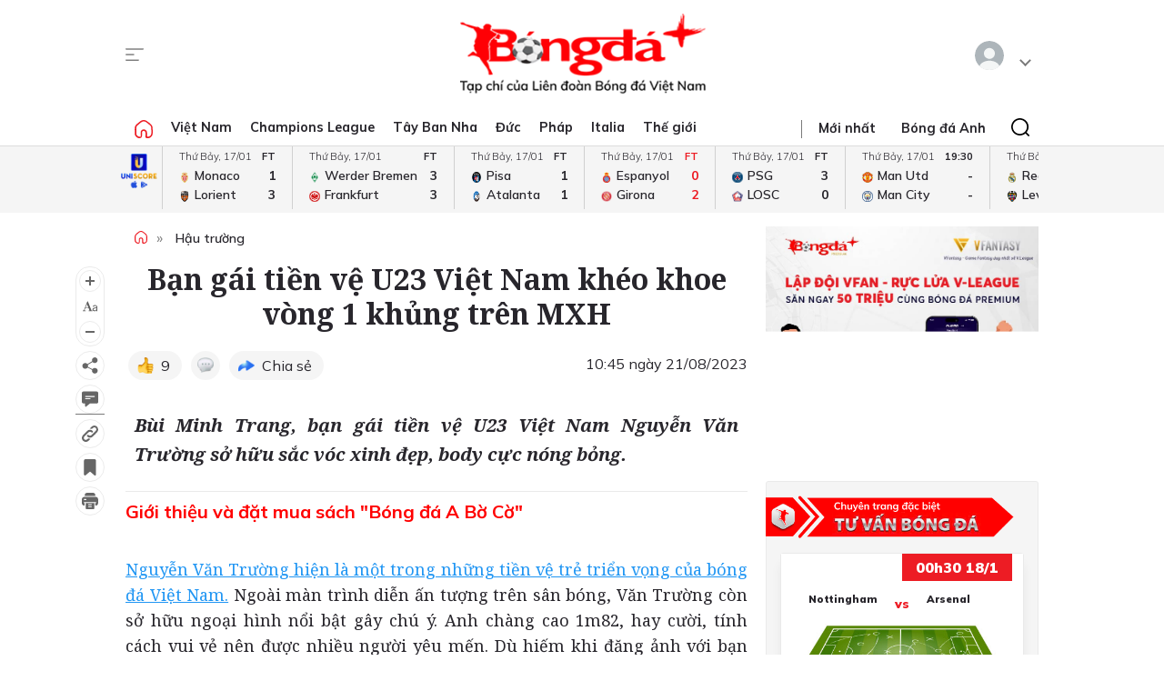

--- FILE ---
content_type: text/html; charset=utf-8
request_url: https://bongdaplus.vn/hau-truong-bong-da/ban-gai-tien-ve-u23-viet-nam-khoe-kheo-vong-1-khung-tren-mxh-4087182308.html
body_size: 25926
content:
<!DOCTYPE html>
<html lang="en">
<head>
    <title>Bạn gái tiền vệ U23 Việt Nam khoe khéo vòng 1 khủng trên MXH - Bongdaplus.vn</title>
    <meta name="description" content="Bùi Minh Trang, bạn gái tiền vệ U23 Việt Nam Nguyễn Văn Trường sở hữu sắc vóc xinh đẹp, body cực nóng bỏng.
" /><meta name="keywords" content="U23 Việt Nam,Nguyễn Văn Trường"/>
    <meta property="fb:app_id" content="1453969491564588" /><meta property="article:publisher" content="https://www.facebook.com/baobongda" /><meta property="author" name="author" content="https://www.facebook.com/baobongda" /><meta content="8/21/2023 9:25:41 AM" itemprop="dateCreated"/><meta content="8/21/2023 10:45:08 AM" itemprop="dateModified" name="lastmod"/><meta content="8/21/2023 10:45:08 AM" itemprop="datePublished" name="pubdate"/><meta property="og:description" content="Bùi Minh Trang, bạn gái tiền vệ U23 Việt Nam Nguyễn Văn Trường sở hữu sắc vóc xinh đẹp, body cực nóng bỏng.
" itemprop="description"/><meta content="Hậu trường" itemprop="articleSection"/><meta content="U23 Việt Nam,Nguyễn Văn Trường" itemprop="keywords" name="keywords"/><meta property="og:title" content="Bạn gái tiền vệ U23 Việt Nam khéo khoe vòng 1 khủng trên MXH" /><meta property="og:title" content="Bạn gái tiền vệ U23 Việt Nam khéo khoe vòng 1 khủng trên MXH" itemprop="headline" /><meta property="og:site_name" content="Bongdaplus-Báo Bóng đá" /><meta content="Bongdaplus-Báo Bóng đá" itemprop="sourceOrganization" name="source"/><meta property="og:type" content="article"/><meta content="vi-VN" itemprop="inLanguage"/><meta content="news" itemprop="genre" name="medium"/><meta property="og:image" itemprop="thumbnailUrl" content="https://cdn.bongdaplus.vn/Assets/Media/2023/08/21/75/Ban-gai-Van-Truong-U23-Viet-Nam-bia.jpg" /><link rel="canonical" href="https://bongdaplus.vn/hau-truong-bong-da/ban-gai-tien-ve-u23-viet-nam-khoe-kheo-vong-1-khung-tren-mxh-4087182308.html" /><meta property="og:url" itemprop="url" content="https://bongdaplus.vn/hau-truong-bong-da/ban-gai-tien-ve-u23-viet-nam-khoe-kheo-vong-1-khung-tren-mxh-4087182308.html" />
    <meta name="MobileOptimized" content="100" />
    <meta name="viewport" content="width=device-width, initial-scale=1" />
    <meta http-equiv="Content-Type" content="text/html; charset=UTF-8" />
    <meta http-equiv="content-language" content="vi" />
    <meta http-equiv="refresh" content="300" />
    <meta property="fb:pages" content="1738672379699789" />
    <meta property="dable:item_id" content="2015111202028" />
    <meta property="og:image" itemprop="thumbnailUrl" content="https://bongdaplus.vn/img/logo-daily.png" />
    <link href="/favicon.ico" rel="shortcut icon" type="image/x-icon" />
    <link href="/favicon.svg" rel="icon" sizes="any" type="image/svg+xml" />
    <link href="/apple-touch-icon.png" rel="apple-touch-icon" />
    <!--iPhone icons-->
    <link href="/logo-57.png" rel="apple-touch-icon-precomposed" sizes="57x57" />
    <link href="/logo-114.png" rel="apple-touch-icon-precomposed" sizes="114x114" />
    <!--iPad icons-->
    <link href="/logo-72.png" rel="apple-touch-icon-precomposed" sizes="72x72" />
    <link href="/logo-114.png" rel="apple-touch-icon-precomposed" sizes="114x114" />
    <!--Android icon-->
    <link href="/logo-114.png" rel="apple-touch-icon-precomposed" sizes="1x1" />
    <!--Symbian icon-->
    <link href="/logo-57.png" rel="nokia-touch-icon" sizes="57x57" />
    <link rel="preconnect" href="https://fonts.googleapis.com">
    <link rel="preconnect" href="https://fonts.gstatic.com" crossorigin>
    <link href="https://fonts.googleapis.com/css2?family=Mulish:ital,wght@0,200;0,300;0,400;0,500;0,600;0,700;0,800;0,900;1,200;1,300;1,400;1,500;1,600;1,700;1,800&display=swap" rel="stylesheet">
    <link href="https://fonts.googleapis.com/css2?family=Noto+Serif:ital,wght@0,200;0,300;0,400;0,500;0,600;0,700;0,800;0,900;1,200;1,300;1,400;1,500;1,600;1,700;1,800;1,900&display=swap" rel="stylesheet">
    <link href="/css/premium.css?id=0000&amp;v=jn6Fg4JPzk44yWhUwxzzWle1mQl2yjnAh7QwNj0ww74" rel="stylesheet">

    <script async src="https://www.googletagmanager.com/gtag/js?id=UA-20374657-1"></script>
    <script>
        window.dataLayer = window.dataLayer || [];
        function gtag() { dataLayer.push(arguments); }
        gtag('js', new Date());

        gtag('config', 'UA-20374657-1');
    </script>
    <!-- Google tag (gtag.js) -->
    <script async src="https://www.googletagmanager.com/gtag/js?id=G-Y1DBNQWMVW"></script>
    <script>
        window.dataLayer = window.dataLayer || [];
        function gtag() { dataLayer.push(arguments); }
        gtag('js', new Date());

        gtag('config', 'G-Y1DBNQWMVW');
    </script>

    <script async src="https://static.amcdn.vn/tka/cdn.js" type="text/javascript"></script>
    <script>var arfAsync = arfAsync || [];</script>
    <script id="arf-core-js" onerror="window.arferrorload=true;" src="//media1.admicro.vn/cms/Arf.min.js" async></script>
            <script async src="https://pagead2.googlesyndication.com/pagead/js/adsbygoogle.js?client=ca-pub-3619133031508264" crossorigin="anonymous"></script>
</head>
<body>
    <script type="application/ld+json">
        {
        "@context": "https://schema.org",
        "@type": "Organization",
        "name": "TẠP CHÍ ĐIỆN TỬ BÓNG ĐÁ - BONGDAPLUS",
        "url": "https://bongdaplus.vn",
        "logo": "https://bongdaplus.vn/img/logo.png",
        "contactPoint": {
        "@type": "ContactPoint",
        "telephone": "(84.24)35541188",
        "contactType": "customer service",
        "areaServed": "VN",
        "availableLanguage": "Vietnamese"
        },
        "sameAs": [
        "https://www.facebook.com/baobongda",
        "https://www.youtube.com/channel/UCuyU6XdKPAjLBQ3l8xvTH1A",
        "https://bongdaplus.vn",
        "https://www.pinterest.com/bongdaplus",
        "https://soundcloud.com/baobongda"
        ]
        }
    </script>
    <header>
        <center><div id="ADMTOP" class="banner admob" banner-adpos="top"></div></center>

<div class="cont-wrap">
    <div class="mmnu-nav">
        <button class="ico mnu-sch mmnu-trigger hide-w"></button>
        <button class="ico menubar mmnu-trigger hide-m"></button>
        <button class="ico close mmnu-closer hide"></button>
    </div>
    <a class="logo" href="/"></a>
    <button class="ico bell hide-w hide"></button>

    <div class="authen-nav dropper">
        <a class="member">
            <span class="avatar">
            </span>
        </a>
        <div class="drop-down rgt">
            <ul class="lst">
                
    <li><a href="#" data-showpaner="#loginview">Đăng nhập</a></li>
    <li><a href="https://member.bongdaplus.vn/Identity/Account/Register?returnUrl=%2F" target="_blank">Tạo tài khoản</a></li>


            </ul>
        </div>
    </div>
</div>
    </header>
    
<script type="application/ld+json">
    {
    "@context": "https://schema.org",
    "@type": "NewsArticle",
    "mainEntityOfPage": {
    "@type": "WebPage",
    "@id": "https://bongdaplus.vn/hau-truong-bong-da/ban-gai-tien-ve-u23-viet-nam-khoe-kheo-vong-1-khung-tren-mxh-4087182308.html"
    },
    "headline": "Bạn gái tiền vệ U23 Việt Nam khéo khoe vòng 1 khủng trên MXH",
    "description": "Bùi Minh Trang, bạn gái tiền vệ U23 Việt Nam Nguyễn Văn Trường sở hữu sắc vóc xinh đẹp, body cực nóng bỏng.
",
    "image": {
    "@type": "ImageObject",
    "url": "https://cdn.bongdaplus.vn/assets/Media/2023/08/21/75/Ban-gai-Van-Truong-U23-Viet-Nam-bia.jpg",
    "width": 480,
    "height": 270
    },
    "author": {
    "@type": "Organization",
    "name": "Song Anh"
    },
    "publisher": {
    "@type": "Organization",
    "name": "TẠP CHÍ ĐIỆN TỬ BÓNG ĐÁ - BONGDAPLUS",
    "logo": {
    "@type": "ImageObject",
    "url": "https://bongdaplus.vn/img/logo-tap-chi.png",
    "width": 120,
    "height": 40
    }
    },
    "datePublished": "8/21/2023 10:45:08 AM",
    "dateModified": "8/21/2023 10:45:08 AM"
    }
</script>

<script type="application/ld+json">
    {
    "@context": "https://schema.org/",
    "@type": "Person",
    "name": "Song Anh",
    "url": "https://bongdaplus.vn/tac-gia/song-anh",
    "image": "https://cdn.bongdaplus.vn/assets",
    "sameAs": "https://bongdaplus.vn",
    "jobTitle": "Biên tập viên",
    "worksFor": {
    "@type": "Organization",
    "name": "TẠP CHÍ ĐIỆN TỬ BÓNG ĐÁ - BONGDAPLUS"
    }
    }
</script>
<input type="hidden" id="catrefid" value="hau-truong-bong-da" />
<input type="hidden" id="objectid" value="408718" />
<input type="hidden" id="objecttype" value="0" />
<input type="hidden" id="parentid" value="0" />
<input type="hidden" id="commentnum" value="0" />
<img src="/imgthumbnail/408718/0/9" alt="" height="0" width="0" style="position: absolute" />

        <main>
            <div class="nav-menu">
    <div class="menu-bar">
        <div class="cont-wrap">
            <div class="menu-side">
                <ul class="bar-w">
                    <li><a class="ico home" href="/"></a></li>
                            <li class="popover">
                                <a title="Việt Nam" href="/bong-da-viet-nam">Việt Nam</a>
                                <div class="drop-down">
                                    <ul class="lst">
                                            <li><a title="V-League" href="/v-league">V-League</a></li>
                                            <li><a title="Hạng Nhất" href="/hang-nhat-quoc-gia">Hạng Nhất</a></li>
                                            <li><a title="Cúp Quốc gia" href="/cup-quoc-gia">Cúp Quốc gia</a></li>
                                            <li><a title="ĐTQG" href="/doi-tuyen-quoc-gia-viet-nam">ĐTQG</a></li>
                                            <li><a title="Bóng đá Nữ" href="/bong-da-nu-viet-nam">Bóng đá Nữ</a></li>
                                            <li><a title="U17 Quốc gia" href="/u17-viet-nam">U17 Quốc gia</a></li>
                                            <li><a title="Futsal" href="/futsal">Futsal</a></li>
                                            <li><a title="Phong trào" href="/bong-da-phong-trao">Phong trào</a></li>
                                            <li><a title="Các đội tuyển trẻ" href="/cac-doi-tuyen-tre-viet-nam">Các đội tuyển trẻ</a></li>
                                            <li><a title="Tin khác" href="/tin-khac">Tin khác</a></li>
                                            <li><a title="U19 Quốc Gia" href="/u19-viet-nam">U19 Quốc Gia</a></li>
                                            <li><a title="Đơn vị Kết nghĩa" href="/ket-nghia-anh-em">Đơn vị Kết nghĩa</a></li>
                                            <li><a title="U21 Quốc Gia" href="/u21-viet-nam">U21 Quốc Gia</a></li>
                                    </ul>
                                </div>
                            </li>
                            <li><a title="Champions League" href="/champions-league-cup-c1">Champions League</a></li>
                            <li class="popover">
                                <a title="Tây Ban Nha" href="/bong-da-tay-ban-nha">Tây Ban Nha</a>
                                <div class="drop-down">
                                    <ul class="lst">
                                            <li><a title="VĐQG Tây Ban Nha" href="/la-liga">VĐQG Tây Ban Nha</a></li>
                                            <li><a title="Cúp Nhà Vua" href="/cup-nha-vua-tay-ban-nha">Cúp Nhà Vua</a></li>
                                            <li><a title="Đội tuyển TBN" href="/doi-tuyen-tay-ban-nha">Đội tuyển TBN</a></li>
                                    </ul>
                                </div>
                            </li>
                            <li class="popover">
                                <a title="Đức" href="/bong-da-duc">Đức</a>
                                <div class="drop-down">
                                    <ul class="lst">
                                            <li><a title="VĐQG Đức" href="/bundesliga">VĐQG Đức</a></li>
                                            <li><a title="Cúp Quốc gia Đức" href="/cup-quoc-gia-duc">Cúp Quốc gia Đức</a></li>
                                            <li><a title="Đội tuyển Đức" href="/doi-tuyen-duc">Đội tuyển Đức</a></li>
                                    </ul>
                                </div>
                            </li>
                            <li class="popover">
                                <a title="Pháp" href="/bong-da-phap">Pháp</a>
                                <div class="drop-down">
                                    <ul class="lst">
                                            <li><a title="VĐQG Pháp" href="/ligue-1">VĐQG Pháp</a></li>
                                            <li><a title="Cúp Quốc gia Pháp" href="/cup-quoc-gia-phap">Cúp Quốc gia Pháp</a></li>
                                            <li><a title="Đội tuyển Pháp" href="/doi-tuyen-phap">Đội tuyển Pháp</a></li>
                                    </ul>
                                </div>
                            </li>
                            <li class="popover">
                                <a title="Italia" href="/bong-da-y">Italia</a>
                                <div class="drop-down">
                                    <ul class="lst">
                                            <li><a title="VĐQG Italia" href="/serie-a">VĐQG Italia</a></li>
                                            <li><a title="Coppa Italia" href="/coppa-italia">Coppa Italia</a></li>
                                            <li><a title="Đội tuyển Italia" href="/doi-tuyen-y">Đội tuyển Italia</a></li>
                                    </ul>
                                </div>
                            </li>
                            <li class="popover">
                                <a title="Thế giới" href="/bong-da-the-gioi">Thế giới</a>
                                <div class="drop-down">
                                    <ul class="lst">
                                            <li><a title="Giao hữu" href="/giao-huu-bong-da">Giao hữu</a></li>
                                            <li><a title="World Cup" href="/world-cup">World Cup</a></li>
                                            <li><a title="Điểm tin" href="/diem-tin">Điểm tin</a></li>
                                            <li><a title="FIFA Club World Cup" href="/fifa-club-world-cup">FIFA Club World Cup</a></li>
                                            <li><a title="Confed Cup" href="/confed-cup">Confed Cup</a></li>
                                    </ul>
                                </div>
                            </li>
                    <li><a title="Nhận định bóng đá" href="/nhan-dinh-bong-da-tags">Nhận định</a></li>
                    <li><a title="Chuyên trang Tư vấn Bóng đá" href="/soi-keo-bong-da">Tư vấn</a></li>
                    <li><a title="Thể thao" href="/the-thao">Thể thao</a></li>
                    <li><a title="Multimedia" href="/video">Multimedia</a></li>
                    <li class="hide"><a title="Bongdaplus Premium" href="/premium">Premium <i class="ico crown"></i></a></li>
                </ul>
            </div>
            <div class="menu-nav">
                <a class="ico home hide-w" href="/"></a>
                <ul class="nav">
                    <li class="hide-m"><i class="sepr"></i></li>
                    <li><a href="/tin-moi">Mới nhất</a></li>
                    <li class="hide-w"><a title="Bongdaplus Premium" href="/premium">Premium <i class="ico crown"></i></a></li>
                        <li><a title="Anh" href="/bong-da-anh">Bóng đá Anh</a></li>
                        <li class="hide-w"><a title="Việt Nam" href="/bong-da-viet-nam">Việt Nam</a></li>
                        <li class="hide-w"><a title="Champions League" href="/champions-league-cup-c1">Champions League</a></li>
                        <li class="hide-w"><a title="Tây Ban Nha" href="/bong-da-tay-ban-nha">Tây Ban Nha</a></li>
                        <li class="hide-w"><a title="Đức" href="/bong-da-duc">Đức</a></li>
                        <li class="hide-w"><a title="Pháp" href="/bong-da-phap">Pháp</a></li>
                        <li class="hide-w"><a title="Italia" href="/bong-da-y">Italia</a></li>
                        <li class="hide-w"><a title="Thế giới" href="/bong-da-the-gioi">Thế giới</a></li>
                    <li class="hide-w"><a title="Nhận định" href="/nhan-dinh-bong-da-tags">Nhận định</a></li>
                    <li class="hide-w"><a title="Chuyên trang Tư vấn Bóng đá" href="/soi-keo-bong-da">Tư vấn</a></li>
                    <li class="hide-w"><a title="Thể thao" href="/the-thao">Thể thao</a></li>
                    <li class="hide-w"><a title="Multimedia" href="/video">Multimedia</a></li>
                    <li class="hide-w"><a title="Chuyển nhượng" href="/chuyen-nhuong">Chuyển nhượng</a></li>
                </ul>
                <div class="srch-bar hide-m">
                    <button class="ico close"></button>
                    <form class="srch-form" action="/tim-kiem">
                        <input class="pattern toggler" name="q" type="text" placeholder="Nhập nội dung cần tìm" />
                    </form>
                </div>
            </div>
        </div>
    </div>
    <div class="clr"></div>
</div>
<div class="mob-menu">
    <div class="mmnu-cap">
        <button class="ico close" data-action="hide"></button>
        <a class="logo" href="/"></a>
    </div>
    <form class="mmnu-sch " action="/tim-kiem">
        <input type="text" name="q">
        <button class="ico search" type="submit"></button>
    </form>
    <div class="mmnu-lst">
        <div class="menu-row">
            <ul class="bar">
                <li class="exp">
                    <a class="major" title="Tin mới nhất" href="/tin-moi"><span class="ico blinkr"></span> Mới nhất</a>
                </li>
                <li>
                    <ul class="lst">
                        <li><a class="fst" title="Nhận định Bóng đá" href="/nhan-dinh-bong-da-tags">Nhận định</a></li>
                    </ul>
                </li>
                <li>
                    <ul class="lst">
                        <li><a class="fst" title="Chuyên trang Tư vấn Bóng đá" href="/soi-keo-bong-da">Tư vấn</a></li>
                    </ul>
                </li>
                <li class="exp"></li>
                <li class="exp"><a class="major" title="Bóng đá Plus Premium" href="/premium">Bóng đá Premium <i class="ico crown"></i></a></li>
                <li>
                    <ul class="lst">
                        <li><a class="fst" title="Bóng đá Việt Nam" href="/bong-da-viet-nam">Bóng đá Việt Nam</a></li>
                        <li><a title="Đội tuyển Việt Nam" href="/doi-tuyen-quoc-gia-viet-nam">Đội tuyển Việt Nam</a></li>
                        <li><a title="V.League" href="/v-league">V.League</a></li>
                        <li><a title="Hạng Nhất" href="/hang-nhat-viet-nam">Hạng Nhất</a></li>
                        <li><a title="Cúp Quốc gia" href="/cup-quoc-gia-viet-nam">Cúp Quốc gia</a></li>
                        <li><a title="Bóng đá nữ" href="/bong-da-nu-viet-nam">Bóng đá nữ</a></li>
                        <li><a title="Futsal" href="/futsal">Futsal</a></li>
                        <li><a title="Phong trào" href="/bong-da-phong-trao">Phong trào</a></li>
                        <li><a title="Chuyển nhượng V.League" href="/tin-chuyen-nhuong-v-league">Chuyển nhượng</a></li>
                    </ul>
                </li>
                <li>
                    <ul class="lst">
                        <li><a class="fst" title="Bóng đá Anh" href="/bong-da-anh">Bóng đá Anh</a></li>
                        <li><a title="Đội tuyển Anh" href="/doi-tuyen-anh">Đội tuyển Anh</a></li>
                        <li><a title="Ngoại hạng Anh" href="/ngoai-hang-anh">Ngoại hạng Anh</a></li>
                        <li><a title="FA Cup" href="/fa-cup">FA Cup</a></li>
                        <li><a title="League Cup" href="/cup-lien-doan-anh">League Cup</a></li>
                    </ul>
                    <div class="clx"></div>
                    <ul class="lst">
                        <li><a class="fst" title="Tây Ban nha" href="/bong-da-tay-ban-nha">Tây Ban nha</a></li>
                        <li><a title="Đội tuyển TBN" href="/doi-tuyen-tay-ban-nha">Đội tuyển TBN</a></li>
                        <li><a title="La Liga" href="/la-liga">La Liga</a></li>
                        <li><a title="Cúp Nhà Vua" href="/cup-nha-vua-tay-ban-nha">Cúp Nhà Vua</a></li>
                    </ul>
                </li>
                <li class="exp"></li>
                <li>
                    <ul class="lst">
                        <li><a class="fst" title="Bóng đá Pháp" href="/bong-da-phap">Bóng đá Pháp</a></li>
                        <li><a title="Đội tuyển Pháp" href="/doi-tuyen-phap">Đội tuyển Pháp</a></li>
                        <li><a title="Ligue 1" href="/ligue-1">Ligue 1</a></li>
                        <li><a title="Cúp QG Pháp" href="/cup-quoc-gia-phap">Cúp QG Pháp</a></li>
                        <li><a title="Cúp Liên đoàn Pháp" href="/cup-lien-doan-phap-tags">Cúp Liên đoàn Pháp</a></li>
                    </ul>
                </li>
                <li>
                    <ul class="lst">
                        <li><a class="fst" href="#">Bóng đá Khu vực</a></li>
                        <li><a title="Asian Cup" href="/asian-cup">Asian Cup</a></li>
                        <li><a title="Asian Games" href="/asian-games">Asian Games</a></li>
                        <li><a title="AFF Cup" href="/aff-cup">AFF Cup</a></li>
                        <li><a title="SEA Games" href="/sea-games">SEA Games</a></li>
                    </ul>
                </li>
                <li class="exp"></li>
                <li>
                    <ul class="lst">
                        <li><a class="fst" title="Bóng đá Italia" href="/bong-da-y">Bóng đá Italia</a></li>
                        <li><a title="Đội tuyển Italia" href="/doi-tuyen-y">Đội tuyển Italia</a></li>
                        <li><a title="Serie A" href="/serie-a">Serie A</a></li>
                        <li><a title="Coppa Italia" href="/coppa-italia">Coppa Italia</a></li>
                    </ul>
                </li>
                <li>
                    <ul class="lst">
                        <li><a class="fst" title="Bóng đá Đức" href="/bong-da-duc">Bóng đá Đức</a></li>
                        <li><a title="Đội tuyển Đức" href="/doi-tuyen-duc">Đội tuyển Đức</a></li>
                        <li><a title="Bundesliga" href="/bundesliga">Bundesliga</a></li>
                        <li><a title="Cúp QG Đức" href="/cup-quoc-gia-duc">Cúp QG Đức</a></li>
                    </ul>
                </li>
                <li class="exp"></li>
                <li>
                    <ul class="lst">
                        <li><a class="fst" href="#">Nội dung Đặc biệt</a></li>
                        <li><a title="Big Story" href="/emagazine">Big Story</a></li>
                        <li><a title="X-File" href="/x-file">X-File</a></li>
                        <li><a title="Infographic" href="/infographic">Infographic</a></li>
                        <li><a title="Interactive" href="/interactive">Interactive</a></li>
                    </ul>
                </li>
                <li>
                    <ul class="lst">
                        <li><a class="fst" href="#">Giải đấu CLB</a></li>
                        <li><a title="Champions Leage" href="/champions-league-cup-c1">Champions League</a></li>
                        <li><a title="Europa League" href="/europa-league">Europa League</a></li>
                        <li><a title="Club World Cup" href="/fifa-club-world-cup-tags">Club World Cup</a></li>
                        <li><a title="Europa Conference League" href="/europa-conference-league">Europa Conf League</a></li>
                    </ul>
                </li>
                <li class="exp"></li>
                <li>
                    <ul class="lst">
                        <li><a class="fst" href="#">Chuyên đề</a></li>
                        <li><a title="Tin chuyển nhượng" href="/tin-chuyen-nhuong">Chuyển nhượng</a></li>
                        <li><a title="Hậu trường bóng đá" href="/hau-truong-bong-da">Hậu trường</a></li>
                        <li><a title="Điểm tin" href="/diem-tin">Điểm tin</a></li>
                        <li><a title="Showbiz Ngôi sao" href="/ngoi-sao-showbiz">Showbiz Ngôi sao</a></li>
                        <li><a title="Góc check var" href="/goc-check-var">Góc check var</a></li>
                        <li><a title="Đam mê" href="/dam-me">Đam mê</a></li>
                    </ul>
                </li>
                <li>
                    <ul class="lst">
                        <li><a class="fst" href="#">Đội tuyển</a></li>
                        <li><a title="World Cup nữ 2028" href="/world-cup-nu-2023-tags">World Cup nữ 2028</a></li>
                        <li><a title="World Cup" href="/world-cup">World Cup</a></li>
                        <li><a title="European Championship 2028" href="/euro-cup-chau-au">EURO 2028</a></li>
                        <li><a title="Nations League" href="/nations-league">Nations League</a></li>
                        <li><a title="Copa America" href="/copa-america">Copa America</a></li>
                        <li><a title="CAN" href="/can">CAN</a></li>
                        <li><a title="Olympic 2028" href="/olympic">Olympic 2028</a></li>
                    </ul>
                </li>
                <li class="exp"></li>
                <li>
                    <ul class="lst">
                        <li><a class="fst" title="Multimedia" href="/video">Multimedia</a></li>
                    </ul>
                </li>
                <li>
                    <ul class="lst">
                        <li>&nbsp;</li>
                    </ul>
                </li>
                <li class="exp"></li>
                <li>
                    <ul class="lst">
                        <li><a class="fst" href="/lich-thi-dau-bong-da">Lịch thi đấu</a></li>
                        <li class="hide-m"><a href="/lich-thi-dau-bong-da?bong-da-viet-nam" title="Lịch thi đấu V.League">V.League</a></li>
                        <li class="hide-m"><a href="/lich-thi-dau-bong-da?bong-da-anh" title="Lịch thi đấu Ngoại hạng Anh">Ngoại hạng Anh</a></li>
                        <li class="hide-m"><a href="/lich-thi-dau-bong-da?bong-da-phap" title="Lịch thi đấu Ligue 1 Pháp">Ligue 1</a></li>
                        <li class="hide-m"><a href="/lich-thi-dau-bong-da?bong-da-tay-ban-nha" title="Lịch thi đấu La Liga Tây Ban Nha">La Liga</a></li>
                        <li class="hide-m"><a href="/lich-thi-dau-bong-da?bong-da-duc" title="Lịch thi đấu Bundesliga Đức">Bundesliga</a></li>
                        <li class="hide-m"><a href="/lich-thi-dau-bong-da?bong-da-y" title="Lịch thi đấu Serie A Italia">Serie A</a></li>
                        <li class="hide-m"><a href="/lich-thi-dau-bong-da?champions-league-cup-c1" title="Lịch thi đấu Champions League">Champions League</a></li>
                        <li class="hide-m"><a href="/lich-thi-dau-bong-da?europa-league" title="Lịch thi đấu Europa League">Europa League</a></li>
                    </ul>
                </li>
                <li>
                    <ul class="lst">
                        <li><a class="fst" href="/bang-xep-hang-bong-da">Bảng xếp hạng</a></li>
                        <li class="hide-m"><a href="/bang-xep-hang-bong-da?bong-da-viet-nam" title="Bảng xếp hạng V.League">V.League</a></li>
                        <li class="hide-m"><a href="/bang-xep-hang-bong-da?bong-da-anh" title="Bảng xếp hạng Ngoại hạng Anh">Ngoại hạng Anh</a></li>
                        <li class="hide-m"><a href="/bang-xep-hang-bong-da?bong-da-phap" title="Bảng xếp hạng Ligue 1 Pháp">Ligue 1</a></li>
                        <li class="hide-m"><a href="/bang-xep-hang-bong-da?bong-da-tay-ban-nha" title="Bảng xếp hạng La Liga Tây Ban Nha">La Liga</a></li>
                        <li class="hide-m"><a href="/bang-xep-hang-bong-da?bong-da-duc" title="Bảng xếp hạng Bundesliga Đức">Bundesliga</a></li>
                        <li class="hide-m"><a href="/bang-xep-hang-bong-da?bong-da-y" title="Bảng xếp hạng Serie A Italia">Serie A</a></li>
                        <li class="hide-m"><a href="/bang-xep-hang-bong-da?champions-league-cup-c1" title="Bảng xếp hạng Champions League">Champions League</a></li>
                        <li class="hide-m"><a href="/bang-xep-hang-bong-da?europa-league" title="Bảng xếp hạng Europa League">Europa League</a></li>
                    </ul>
                </li>
                <li class="exp"></li>
                <li><a class="caption" href="https://phui.bongdaplus.vn" target="_blank">Bóng đá phủi</a></li>
                <li><a class="caption" href="/tennis">Tennis</a></li>
                <li><a class="caption" href="/esports">Esports</a></li>
                <li><a class="caption" href="/the-thao">Thể thao +</a></li>
            </ul>
        </div>
    </div>
    <div class="mmnu-end tx-cen">
        <p>Bóng Đá Plus trên MXH</p>
        <ul class="bar social-lnk">
            <li class="hide-m">Theo dõi thông tin</li>
            <li><a class="ico fb-lnk" target="_blank" href="https://www.facebook.com/BaoBongDa/"></a></li>
            <li><a class="ico yt-lnk" target="_blank" href="https://www.youtube.com/channel/UCF0VFBZu-5SRJXMV_FMysEA"></a></li>
        </ul>
    </div>
</div>
<div class="mega-menu">
    <div class="cont-wrap">
        <div class="menu-row">
            <ul class="bar">
                <li><a class="caption" title="Tin mới nhất" href="/tin-moi">Mới nhất</a></li>
                <li>
                    <ul class="lst">
                        <li><a class="fst" title="Bóng đá Việt Nam" href="/bong-da-viet-nam">Bóng đá Việt Nam</a></li>
                        <li><a title="Đội tuyển Việt Nam" href="/doi-tuyen-quoc-gia-viet-nam">Đội tuyển Việt Nam</a></li>
                        <li><a title="V.League" href="/v-league">V.League</a></li>
                        <li><a title="Hạng Nhất" href="/hang-nhat-viet-nam">Hạng Nhất</a></li>
                        <li><a title="Cúp Quốc gia" href="/cup-quoc-gia-viet-nam">Cúp Quốc gia</a></li>
                        <li><a title="Cúp châu Á" href="/asian-cup">Cúp châu Á</a></li>
                        <li><a title="Bóng đá nữ" href="/bong-da-nu-viet-nam">Bóng đá nữ</a></li>
                        <li><a title="Futsal" href="/futsal">Futsal</a></li>
                        <li><a title="Phong trào" href="/bong-da-phong-trao">Phong trào</a></li>
                        <li><a title="Chuyển nhượng V.League" href="/tin-chuyen-nhuong-v-league">Chuyển nhượng V.League</a></li>
                        <li><a title="Tin khác" href="/tin-khac">Tin khác</a></li>
                    </ul>
                </li>

                <li>
                    <ul class="lst">
                        <li><a class="fst" title="Bóng đá Anh" href="/bong-da-anh">Bóng đá Anh</a></li>
                        <li><a title="Đội tuyển Anh" href="/doi-tuyen-anh">Đội tuyển Anh</a></li>
                        <li><a title="Ngoại hạng Anh" href="/ngoai-hang-anh">Ngoại hạng Anh</a></li>
                        <li><a title="FA Cup" href="/fa-cup">FA Cup</a></li>
                        <li><a title="League Cup" href="/cup-lien-doan-anh">League Cup</a></li>
                    </ul>
                    <div class="clx"></div>
                    <ul class="lst">
                        <li><a class="fst" href="#">Giải đấu CLB</a></li>
                        <li><a title="Champions Leage" href="/champions-league-cup-c1">Champions League</a></li>
                        <li><a title="Europa League" href="/europa-league">Europa League</a></li>
                        <li><a title="Club World Cup" href="/fifa-club-world-cup-tags">Club World Cup</a></li>
                        <li><a title="Europa Conference League" href="/europa-conference-league">Europa Conference League</a></li>
                    </ul>
                </li>

                <li>
                    <ul class="lst">
                        <li><a class="fst" title="Bóng đá Italia" href="/bong-da-y">Bóng đá Italia</a></li>
                        <li><a title="Đội tuyển Italia" href="/doi-tuyen-y">Đội tuyển Italia</a></li>
                        <li><a title="Serie A" href="/serie-a">Serie A</a></li>
                        <li><a title="Coppa Italia" href="/coppa-italia">Coppa Italia</a></li>
                    </ul>
                    <div class="clx"></div>
                    <ul class="lst">
                        <li><a class="fst" href="#">Đội tuyển</a></li>
                        <li><a title="World Cup nữ 2028" href="/world-cup-nu-2023-tags">World Cup nữ 2028</a></li>
                        <li><a title="World Cup" href="/world-cup">World Cup</a></li>
                        <li><a title="European Championship 2028" href="/euro-cup-chau-au">EURO 2028</a></li>
                        <li><a title="Nations League" href="/nations-league">Nations League</a></li>
                        <li><a title="Copa America" href="/copa-america">Copa America</a></li>
                        <li><a title="CAN" href="/can">CAN</a></li>
                        <li><a title="Olympic" href="/olympic">Olympic 2024</a></li>
                    </ul>
                </li>

                <li>
                    <ul class="lst">
                        <li><a class="fst" title="Bóng đá Pháp" href="/bong-da-phap">Bóng đá Pháp</a></li>
                        <li><a title="Đội tuyển Pháp" href="/doi-tuyen-phap">Đội tuyển Pháp</a></li>
                        <li><a title="Ligue 1" href="/ligue-1">Ligue 1</a></li>
                        <li><a title="Cúp QG Pháp" href="/cup-quoc-gia-phap">Cúp QG Pháp</a></li>
                        <li><a title="Cúp Liên đoàn Pháp" href="/cup-lien-doan-phap-tags">Cúp Liên đoàn Pháp</a></li>
                    </ul>
                    <div class="clx"></div>
                    <ul class="lst">
                        <li><a class="fst" href="#">Khu vực</a></li>
                        <li><a title="Asian Cup" href="/asian-cup">Asian Cup</a></li>
                        <li><a title="Asian Games" href="/asian-games">Asian Games</a></li>
                        <li><a title="AFF Cup" href="/aff-cup">AFF Cup</a></li>
                        <li><a title="SEA Games" href="/sea-games">SEA Games</a></li>
                    </ul>
                </li>

                <li>
                    <ul class="lst">
                        <li><a class="fst" title="Tây Ban nha" href="/bong-da-tay-ban-nha">Tây Ban nha</a></li>
                        <li><a title="Đội tuyển TBN" href="/doi-tuyen-tay-ban-nha">Đội tuyển TBN</a></li>
                        <li><a title="La Liga" href="/la-liga">La Liga</a></li>
                        <li><a title="Cúp Nhà Vua" href="/cup-nha-vua-tay-ban-nha">Cúp Nhà Vua</a></li>
                    </ul>
                    <div class="clx"></div>
                    <ul class="lst">
                        <li><a class="fst" href="#">Chuyên đề</a></li>
                        <li><a title="Tin chuyển nhượng" href="/tin-chuyen-nhuong">Chuyển nhượng</a></li>
                        <li><a title="Hậu trường bóng đá" href="/hau-truong-bong-da">Hậu trường</a></li>
                        <li><a title="Điểm tin" href="/diem-tin">Điểm tin</a></li>
                        <li><a title="Showbiz Ngôi sao" href="/ngoi-sao-showbiz">Showbiz Ngôi sao</a></li>
                        <li><a title="Góc check var" href="/goc-check-var">Góc check var</a></li>
                        <li><a title="Đam mê" href="/dam-me">Đam mê</a></li>
                    </ul>
                </li>

                <li>
                    <ul class="lst">
                        <li><a class="fst" title="Bóng đá Đức" href="/bong-da-duc">Bóng đá Đức</a></li>
                        <li><a title="Đội tuyển Đức" href="/doi-tuyen-duc">Đội tuyển Đức</a></li>
                        <li><a title="Bundesliga" href="/bundesliga">Bundesliga</a></li>
                        <li><a title="Cúp QG Đức" href="/cup-quoc-gia-duc">Cúp QG Đức</a></li>
                    </ul>
                    <div class="clx"></div>
                    <ul class="lst">
                        <li><a class="fst" href="#">Đặc biệt</a></li>
                        <li><a title="Big Story" href="/emagazine">Big Story</a></li>
                        <li><a title="X-File" href="/x-file">X-File</a></li>
                        <li><a title="Infographic" href="/infographic">Infographic</a></li>
                        <li><a title="Interactive" href="/interactive">Interactive</a></li>
                    </ul>
                </li>
            </ul>
        </div>

        <div class="menu-row">
            <ul class="bar">
                <li>&nbsp;</li>
                <li><a title="Thông tin bóng đá" href="/thong-tin-bong-da">Thông tin bóng đá</a></li>
                <li><a title="Tin chuyển nhượng" href="/tin-chuyen-nhuong">Tin chuyển nhượng</a></li>
            </ul>
        </div>

        <div class="menu-row">
            <ul class="bar">
                <li>&nbsp;</li>
                <li><a class="caption" title="Nhận định Bóng đá" href="/nhan-dinh-bong-da-tags">Nhận định</a></li>
                <li><a class="caption" title="Chuyên trang Tư vấn Bóng đá" href="/soi-keo-bong-da">Tư vấn</a></li>
                <li><a class="caption" title="Multimedia" href="/video">Multimedia</a></li>
                <li><a class="caption" title="Youtube" target="_blank" href="https://www.youtube.com/channel/UCF0VFBZu-5SRJXMV_FMysEA">Youtube</a></li>
                <li><a class="caption" title="Facebook fanpage" target="_blank" href="https://www.facebook.com/BaoBongDa">FB Fanpage</a></li>
                <li>
                    <a class="caption" title="Premium" href="/premium">Premium <i class="ico crown"></i></a>
                </li>
            </ul>
        </div>

        <div class="menu-row">
            <ul class="bar">
                <li><a class="caption" href="/lich-thi-dau-bong-da">Lịch thi đấu</a></li>
                <li>
                    <ul class="lst">
                        <li><a class="fst" href="/lich-thi-dau-bong-da">Lịch thi đấu hôm nay</a></li>
                        <li><a href="/lich-thi-dau-bong-da?bong-da-viet-nam" title="Lịch thi đấu V.League">V.League</a></li>
                        <li><a href="/lich-thi-dau-bong-da?bong-da-anh" title="Lịch thi đấu Ngoại hạng Anh">Ngoại hạng Anh</a></li>
                        <li><a href="/lich-thi-dau-bong-da?bong-da-phap" title="Lịch thi đấu Ligue 1 Pháp">Ligue 1</a></li>
                        <li><a href="/lich-thi-dau-bong-da?bong-da-tay-ban-nha" title="Lịch thi đấu La Liga Tây Ban Nha">La Liga</a></li>
                        <li><a href="/lich-thi-dau-bong-da?bong-da-duc" title="Lịch thi đấu Bundesliga Đức">Bundesliga</a></li>
                        <li><a href="/lich-thi-dau-bong-da?bong-da-y" title="Lịch thi đấu Serie A Italia">Serie A</a></li>
                        <li><a href="/lich-thi-dau-bong-da?champions-league-cup-c1" title="Lịch thi đấu Champions League">Champions League</a></li>
                        <li><a href="/lich-thi-dau-bong-da?europa-league" title="Lịch thi đấu Europa League">Europa League</a></li>
                    </ul>
                </li>

                <li>
                    <ul class="lst">
                        <li><a class="fst" href="/ket-qua-bong-da">Kết quả mới nhất</a></li>
                        <li><a href="/lich-thi-dau-bong-da?bong-da-viet-nam" title="Kết quả V.League">V.League</a></li>
                        <li><a href="/lich-thi-dau-bong-da?bong-da-anh" title="Kết quả Ngoại hạng Anh">Ngoại hạng Anh</a></li>
                        <li><a href="/lich-thi-dau-bong-da?bong-da-phap" title="Kết quả Ligue 1 Pháp">Ligue 1</a></li>
                        <li><a href="/lich-thi-dau-bong-da?bong-da-tay-ban-nha" title="Kết quả La Liga Tây Ban Nha">La Liga</a></li>
                        <li><a href="/lich-thi-dau-bong-da?bong-da-duc" title="Kết quả Bundesliga Đức">Bundesliga</a></li>
                        <li><a href="/lich-thi-dau-bong-da?bong-da-y" title="Kết quả Serie A Italia">Serie A</a></li>
                        <li><a href="/lich-thi-dau-bong-da?champions-league-cup-c1" title="Kết quả Champions League">Champions League</a></li>
                        <li><a href="/lich-thi-dau-bong-da?europa-league" title="Kết quả Europa League">Europa League</a></li>
                    </ul>
                </li>

                <li>
                    <ul class="lst">
                        <li><a class="fst" href="#">Bảng xếp hạng</a></li>
                        <li><a href="/bang-xep-hang-bong-da?bong-da-viet-nam" title="Bảng xếp hạng V.League">V.League</a></li>
                        <li><a href="/bang-xep-hang-bong-da?bong-da-anh" title="Bảng xếp hạng Ngoại hạng Anh">Ngoại hạng Anh</a></li>
                        <li><a href="/bang-xep-hang-bong-da?bong-da-phap" title="Bảng xếp hạng Ligue 1 Pháp">Ligue 1</a></li>
                        <li><a href="/bang-xep-hang-bong-da?bong-da-tay-ban-nha" title="Bảng xếp hạng La Liga Tây Ban Nha">La Liga</a></li>
                        <li><a href="/bang-xep-hang-bong-da?bong-da-duc" title="Bảng xếp hạng Bundesliga Đức">Bundesliga</a></li>
                        <li><a href="/bang-xep-hang-bong-da?bong-da-y" title="Bảng xếp hạng Serie A Italia">Serie A</a></li>
                        <li><a href="/bang-xep-hang-bong-da?champions-league-cup-c1" title="Bảng xếp hạng Champions League">Champions League</a></li>
                        <li><a href="/bang-xep-hang-bong-da?europa-league" title="Bảng xếp hạng Europa League">Europa League</a></li>
                    </ul>
                </li>

                <li>
                    <ul class="lst">
                        <li><a class="caption" href="https://phui.bongdaplus.vn" target="_blank">Bóng đá phủi</a></li>
                        <li><a class="caption" href="/tennis">Tennis</a></li>
                    </ul>
                </li>
                <li>
                    <ul class="lst">
                        <li><a class="caption" href="/esports">Esports</a></li>
                        <li><a class="caption" href="/the-thao">Thể thao +</a></li>
                    </ul>
                </li>

                <li>
                    <ul class="lst">
                        <li>
                            <div class="copyr">
                                <div class="splt hide-w"></div>
                                <p class="hide-w"><b class="allcap">Tạp chí Bóng Đá</b></p>
                                <p>
                                    Giấy phép số 48/GP-BTTTT cấp ngày 05/02/2020<br>
                                    Phụ trách toà soạn:<br /> <b>Nguyễn Xuân Vũ</b>
                                </p>
                                <a class="contact-showr" href="#">Thông tin tòa soạn</a>
                                <a class="contact-showr" href="#">Liên hệ quảng cáo</a>
                            </div>
                        </li>
                    </ul>
                </li>
            </ul>
        </div>
    </div>
</div>
<div class="menu-tags hide-w">
    <div class="today"></div>
    <div class="mtags">
            <a title="#U23ChâuÁ" href="/u23-chau-a-2026-tags">#U23ChâuÁ</a>
            <a title="#PremierLeague" href="/bongdaplus.vn/bong-da-anh">#PremierLeague</a>
            <a title="#FanWrites" href="/fan-writes-tags">#FanWrites</a>
    </div>
</div>

<div id="fxtSlideCover" class="fixt-strm" style="margin-bottom:5px;">
    <div class="cont-wrap">
        <a class="brand" href="https://admin.giaminhmedia.vn/www/delivery/cl.php?bannerid=1411&zoneid=328&sig=00439b318f70b23fb89aee9a34efe504cc25c54316e1fc5d57b2410f8d5d82ad&dest=https%3A%2F%2Funiscore.vn%2Fapp" target="_blank" rel="nofollow" style="margin-left:5px;">
            <img alt="" src="https://bongdaplus.vn/img/logouniscore-tiny.png">
        </a>
        <ul id="fxtSlide" class="nav"></ul>
    </div>
</div>

            <center><div id="ADFIX" class="banner adweb admob" banner-adpos="flyfix"></div></center>

            <div id="ADTOP" class="banner adweb" banner-adpos="top"></div>

            <section id="newsDetails" class="details">
                <div class="clx"></div>
                                            <div class="cont-wrap">
    <div class="row">
        <div class="col pad-300">
            <div class="cont-view">
                
<div class="bread-crums">
    <div class="chain-navs">
        <a class="ico home" href="/" style="margin-left:10px;margin-bottom:5px;"></a>&raquo;

        
        <a class="active" href="/hau-truong-bong-da">H&#x1EAD;u tr&#x1B0;&#x1EDD;ng</a>
        <a class="more-lnk"></a>
    </div>
</div>

                <div class="tool-view">
                    
<div class="toolbar hide-m">
    <ul class="lst">
        <li class="font-sel">
            <button class="ico plus" data-action="zoomIn" data-act-only="true"></button>
            <button class="ico minus" data-action="zoomOut" data-act-only="true"></button>
        </li>

        <li><button class="ico shr-lnk" data-action="share" data-act-only="true"></button></li>
        <li class="cmt-cnt">
            <button class="ico cmt-lnk" data-action="comment" data-act-only="true"></button>
            <span class="ncmt"></span>
        </li>
        <li><button class="ico cpy-lnk" data-action="getLink" data-act-only="true"></button></li>
        <li><a class="ico bmk-lnk" href="#" title="News Title" rel="sidebar" data-action="bookmark" data-act-only="true"></a></li>
        <li><button class="ico prt-lnk" data-action="print" data-act-only="true"></button></li>
    </ul>
</div>

                    <div class="lead-title">
                        <h1>Bạn gái tiền vệ U23 Việt Nam khéo khoe vòng 1 khủng trên MXH</h1>
                    </div>

                    <div class="clx"></div>
                    <div class="emobar">
                        <div class="rgt">
                            10:45 ng&#xE0;y 21/08/2023
                        </div>
                        <a class="emo like" onclick="btnNewsEmotion_click(1)" id="btnEmo1_1"><span id="numemo1_1"></span></a>
                        <a class="emo comment" id="ncmt_1" href="#commenting" data-action="comment" data-act-only="true"></a>
                        <a class="emo share hide-w" href="https://www.facebook.com/sharer.php?u=https://bongdaplus.vn/hau-truong-bong-da/ban-gai-tien-ve-u23-viet-nam-khoe-kheo-vong-1-khung-tren-mxh-4087182308.html"></a>
                        <a class="emo share hide-m" href="https://www.facebook.com/sharer.php?u=https://bongdaplus.vn/hau-truong-bong-da/ban-gai-tien-ve-u23-viet-nam-khoe-kheo-vong-1-khung-tren-mxh-4087182308.html">Chia sẻ</a>
                    </div>
                    <div class="clx"></div>

                    

                    <div class="summary bdr">
                        <b>Bùi Minh Trang, bạn gái tiền vệ U23 Việt Nam Nguyễn Văn Trường sở hữu sắc vóc xinh đẹp, body cực nóng bỏng.
</b>
                    </div>

                    <div class="clx"></div>
                    <div><h4> <a href="/bong-da-a-bo-co/index.htm" target="_blank" style="color:#ff0000">Giới thiệu và đặt mua sách "Bóng đá A Bờ Cờ"</a></h4></div>

                    <div class="clx"></div>
                    <div class="key-pnts hide">
                        <ul class="lst"></ul>
                    </div>

                    <div id="postContent" class="content">
                        <p style="text-align: justify;"><a href="https://bongdaplus.vn/sea-games/nguyen-van-truong-thanh-cong-co-duoc-tu-truong-thanh-sau-that-bai-3973502304.html">Nguyễn Văn Trường hiện l&agrave; một trong những tiền vệ trẻ triển vọng của b&oacute;ng đ&aacute; Việt Nam.</a> Ngo&agrave;i m&agrave;n tr&igrave;nh diễn ấn tượng tr&ecirc;n s&acirc;n b&oacute;ng, Văn Trường c&ograve;n sở hữu ngoại h&igrave;nh nổi bật g&acirc;y ch&uacute; &yacute;. Anh ch&agrave;ng cao 1m82, hay cười, t&iacute;nh c&aacute;ch vui vẻ n&ecirc;n được nhiều người y&ecirc;u mến. D&ugrave; hiếm khi đăng ảnh với bạn g&aacute;i nhưng Văn Trường khẳng định &ldquo;hoa c&oacute; chủ&rdquo; bằng c&aacute;ch để trạng th&aacute;i mối quan hệ tr&ecirc;n trang c&aacute; nh&acirc;n.</p>

<p style="text-align: justify;">Bạn g&aacute;i của Văn Trường l&agrave; B&ugrave;i Minh Trang người Hải Ph&ograve;ng. Cả hai được nhận x&eacute;t l&agrave; xứng đ&ocirc;i. D&ugrave; c&oacute; người y&ecirc;u l&agrave; cầu thủ nổi tiếng nhưng B&ugrave;i Minh Trang lại rất k&iacute;n tiếng, kh&ocirc;ng mấy khi chia sẻ về chuyện t&igrave;nh cảm hay cuộc sống đời tư.</p>

<p style="text-align: center;"><img alt="Ảnh hiếm hoi của Văn Trường và bạn gái" src="https://cdn.bongdaplus.vn/Assets/Media/2023/08/21/75/van-truong.jpg" style="width: 680px; height: 978px;" /></p>

<p style="text-align: justify;">Bạn g&aacute;i Văn Trường sở hữu nhan sắc xinh đẹp c&ugrave;ng body n&oacute;ng bỏng. Tr&ecirc;n trang c&aacute; nh&acirc;n, B&ugrave;i Minh Trang thường xuy&ecirc;n diện những trang phục sexy để khoe v&ograve;ng 1 căng tr&agrave;n. C&ocirc; n&agrave;ng được nhận x&eacute;t kh&ocirc;ng thua k&eacute;m bất kể n&agrave;ng WAG nổi tiếng n&agrave;o của giới cầu thủ Việt Nam hiện tại.</p>

<p style="text-align: center;"><img alt="" src="https://cdn.bongdaplus.vn/Assets/Media/2023/08/21/75/ban-gai-van-truong-u23-viet-nam1.jpg" /></p>

<p style="text-align: center;"><img alt="" src="https://cdn.bongdaplus.vn/Assets/Media/2023/08/21/75/ban-gai-van-truong-u23-viet-nam2.jpg" /></p>

<p style="text-align: center;"><img alt="" src="https://cdn.bongdaplus.vn/Assets/Media/2023/08/21/75/ban-gai-van-truong-u23-viet-nam3.jpg" /></p>

<p style="text-align: center;"><img alt="" src="https://cdn.bongdaplus.vn/Assets/Media/2023/08/21/75/ban-gai-van-truong-u23-viet-nam4.jpg" /></p>

<p style="text-align: center;"><img alt="" src="https://cdn.bongdaplus.vn/Assets/Media/2023/08/21/75/ban-gai-van-truong-u23-viet-nam5.jpg" /></p>

                    </div>

                    <div class="clx"></div>




                        <div class="editor"><a style="font-size:1rem;" href="/tac-gia/song-anh">Song Anh</a> &bull; 10:45 ng&#xE0;y 21/08/2023</div>

                </div>

                <div class="hash-tags">
                    <b>Tags:</b>
                        <a href="/u23-viet-nam-tags">U23 Vi&#x1EC7;t Nam</a>
                        <a href="/nguyen-van-truong-tags">Nguy&#x1EC5;n V&#x103;n Tr&#x1B0;&#x1EDD;ng</a>
                </div>

                <style>
    .emopicked {
        border: solid 1px #767676;
    }
</style>
<div class="emobar tx-cen">
    <p><b>Bài viết hay? Ấn để tương tác</b></p>
    <div class="clx"></div>
    <a class="emo like" onclick="btnNewsEmotion_click(1)" id="btnEmo1"><span id="numemo1"></span></a>
    <a class="emo heart" onclick="btnNewsEmotion_click(2)" id="btnEmo2"><span id="numemo2"></span></a>
    <a class="emo star" onclick="btnNewsEmotion_click(4)" id="btnEmo4"><span id="numemo4"></span></a>
    <a class="emo comment" id="ncmt" href="#commenting" data-action="comment" data-act-only="true"></a>
    <a class="emo share" data-action="share" data-act-only="true"></a>
</div>

                <div class="clx"></div>

                

                <div class="clx"></div>

                    <div class="email-box">
        <div class="caption">
            <img class="ico" src="/img/ic-email.svg" alt="Bongdaplus Newsletter">
            Đăng ký nhận tin tức từ Tạp chí Bóng đá
        </div>
        <div class="fld-nl">
            <input type="email" id="emailnewsletter" placeholder="Nhập email">
            <a class="btn major" onclick="btnsetnewsletteremail();">Đăng ký</a>
        </div>
        <p class="ft-sm">
            <i>
                <b>Lưu ý:</b> Khi đăng ký nhận tin tức qua email, đồng nghĩa với việc bạn đã đọc kỹ và <br class="hide-m" />
                chấp thuận các <a style="color:#c90000;" href="https://bongdaplus.vn/policy.htm">điều khoản</a> Tạp chí Bóng đá đã đưa ra.
            </i>
        </p>
    </div>


                <div class="adweb admob">
                    <div id="AM04" class="banner" banner-adpos="textlink1"></div>
                </div>

                



<style>
    .btnlikedislikecmt {
        border-radius: 9px;
        border: solid 1px #767676;
        background-color: #cecece;
    }

    sup {
        padding: 3px;
        position: initial;
        vertical-align: initial;
    }

    .TopComment {
        border: solid 1px #fdd835;
    }

        .TopComment .info .member {
            color: red;
        }

        .TopComment .info .avatar {
            border: solid 1px red;
        }

    .comment .summ .replyat {
        /*color: #1b5e20;*/
        display: inline-block;
        margin: 0 8px 0 0;
        font-weight: bold;
        /* text-decoration: underline; */
    }
</style>
<div id="postComment" class="comm-zone">
    <a class="anchor" name="#comments"></a>
    <div class="clz"></div>
    <div class="xcap">Bình luận</div>
    <div class="clz"></div>
    <div class="comm-post ">
    <div id="formcomment" class="comm-form">
        <label class="txt-fld">
                <textarea id="txtcomment_0" name="txtcomment_0" maxlength="1000" placeholder="Hãy chia sẻ suy nghĩ của bạn..." onclick="showcommentloginform();"></textarea>
        </label>
        <div class="actions">
            <button id="btnComment" class="btn btn-send base" onclick="btnComment_click(0,0)">Gửi</button>
        </div>
        <center><div class="cmterr"></div></center>
    </div>
    </div>
    <div class="clz"></div>
    <div class="comm-frame">
        <div id="NewsComments"></div>
        <div class="clz"></div>
        <div class="cat-news">
            <div id="btnloadviewmore" class="view-more hide"><a onclick="loadviewmorecomment();">Xem thêm</a></div>
        </div>
        <div class="clz"></div>
    </div>
</div>

                <div class="clx"></div>
            </div>

            <div id="ADMID" class="banner adweb admob" banner-adpos="bottom1"></div>

            
<section class="cat-news">
    <div class="cont-wrap">
        <div class="capt-cover tx-cen">
            <div class="caption">Tin mới nhất</div>
            <button class="more-lnk"></button>
        </div>
        <div class="row flex">
                <div class="col m12 w3">
                    <div class="news">
                        <a class="thumb" href="/u23-chau-a/hlv-kim-sang-sik-dang-huong-den-viec-vao-chung-ket-u23-chau-a-4916292601.html"><img alt="HLV Kim Sang Sik h&#x1B0;&#x1EDB;ng &#x111;&#x1EBF;n vi&#x1EC7;c v&#xE0;o chung k&#x1EBF;t U23 ch&#xE2;u &#xC1;" src="https://cdn.bongdaplus.vn/assets/Media/2026/01/17/37/U23 055552_m.jpg" /></a>
                        <a class="title" href="/u23-chau-a/hlv-kim-sang-sik-dang-huong-den-viec-vao-chung-ket-u23-chau-a-4916292601.html">
                            HLV Kim Sang Sik hướng đến việc vào chung kết U23 châu Á
                            
                        </a>
                        <span class="info cat"><a class="cap" href="/u23-chau-a">U23 Ch&#xE2;u &#xC1;</a></span>
                        <span class="info">
                            <span> 29 ph&#xFA;t tr&#x1B0;&#x1EDB;c</span>
                        </span>
                        <span class="info">
                        </span>
                    </div>
                </div>
                <div class="col m12 w3">
                    <div class="news">
                        <a class="thumb" href="/video/toan-canh-cdv-thu-do-di-bao-xuyen-dem-mung-u23-viet-nam-vao-ban-ket-912882601.html"><img alt="To&#xE0;n c&#x1EA3;nh C&#x110;V th&#x1EE7; &#x111;&#xF4; &#x27;&#x111;i b&#xE3;o&#x27; xuy&#xEA;n &#x111;&#xEA;m m&#x1EEB;ng U23 Vi&#x1EC7;t Nam v&#xE0;o b&#xE1;n k&#x1EBF;t" src="https://cdn.bongdaplus.vn/assets/Media/2026/01/17/13/anhdibao_c.jpg" /></a>
                        <a class="title" href="/video/toan-canh-cdv-thu-do-di-bao-xuyen-dem-mung-u23-viet-nam-vao-ban-ket-912882601.html">
                            Toàn cảnh CĐV thủ đô 'đi bão' xuyên đêm mừng U23 Việt Nam vào bán kết
                                <span class="ico clip">09:23</span>
                            
                        </a>
                        <span class="info cat"><a class="cap" href="/Video">Video</a></span>
                        <span class="info">
                            <span> 44 ph&#xFA;t tr&#x1B0;&#x1EDB;c</span>
                        </span>
                        <span class="info">
                        </span>
                    </div>
                </div>
                <div class="col m12 w3">
                    <div class="news">
                        <a class="thumb" href="/bundesliga/bayern-munich-dang-co-bo-ba-tan-cong-khung-khiep-nhat-chau-au-4915472601.html"><img alt="Bayern Munich &#x111;ang c&#xF3; b&#x1ED9; ba t&#x1EA5;n c&#xF4;ng kh&#x1EE7;ng khi&#x1EBF;p nh&#x1EA5;t ch&#xE2;u &#xC2;u? " src="https://cdn.bongdaplus.vn/assets/Media/2026/01/16/96/Bayern Munich 480_m.jpg" /></a>
                        <a class="title" href="/bundesliga/bayern-munich-dang-co-bo-ba-tan-cong-khung-khiep-nhat-chau-au-4915472601.html">
                            Bayern Munich đang có bộ ba tấn công khủng khiếp nhất châu Âu? 
                            
                        </a>
                        <span class="info cat"><a class="cap" href="/bundesliga">V&#x110;QG &#x110;&#x1EE9;c</a></span>
                        <span class="info">
                            <span> 48 ph&#xFA;t tr&#x1B0;&#x1EDB;c</span>
                        </span>
                        <span class="info">
                        </span>
                    </div>
                </div>
                <div class="col m12 w3">
                    <div class="news">
                        <a class="thumb" href="/ngoai-hang-anh/vi-sao-man-city-chieu-mo-marc-guehi-4916222601.html"><img alt="V&#xEC; sao Man City chi&#xEA;u m&#x1ED9; Marc Guehi?" src="https://cdn.bongdaplus.vn/assets/Media/2026/01/17/41/Guehi_m.jpg" /></a>
                        <a class="title" href="/ngoai-hang-anh/vi-sao-man-city-chieu-mo-marc-guehi-4916222601.html">
                            Vì sao Man City chiêu mộ Marc Guehi?
                            
                        </a>
                        <span class="info cat"><a class="cap" href="/ngoai-hang-anh">Ngo&#x1EA1;i h&#x1EA1;ng Anh</a></span>
                        <span class="info">
                            <span> 57 ph&#xFA;t tr&#x1B0;&#x1EDB;c</span>
                        </span>
                        <span class="info">
                        </span>
                    </div>
                </div>
                <div class="col m12 w3">
                    <div class="news">
                        <a class="thumb" href="/ngoai-hang-anh/michael-carrick-old-trafford-van-con-phep-mau-4916202601.html"><img alt="Michael Carrick: Old Trafford v&#x1EAB;n c&#xF2;n &#x201C;ph&#xE9;p m&#xE0;u&#x201D;" src="https://cdn.bongdaplus.vn/assets/Media/2026/01/17/41/Carrick-MU_m.jpg" /></a>
                        <a class="title" href="/ngoai-hang-anh/michael-carrick-old-trafford-van-con-phep-mau-4916202601.html">
                            Michael Carrick: Old Trafford vẫn còn “phép màu”
                            
                        </a>
                        <span class="info cat"><a class="cap" href="/ngoai-hang-anh">Ngo&#x1EA1;i h&#x1EA1;ng Anh</a></span>
                        <span class="info">
                            <span> 02 gi&#x1EDD; tr&#x1B0;&#x1EDB;c</span>
                        </span>
                        <span class="info">
                        </span>
                    </div>
                </div>
                <div class="col m12 w3">
                    <div class="news">
                        <a class="thumb" href="/bong-da-the-gioi/ket-qua-bong-da-dem-16-1-rang-sang-17-1-tai-u23-chau-a-la-liga-ligue-1-serie-a-bundesliga-4916212601.html"><img alt="K&#x1EBF;t qu&#x1EA3; b&#xF3;ng &#x111;&#xE1; &#x111;&#xEA;m 16/1, r&#x1EA1;ng s&#xE1;ng 17/1 t&#x1EA1;i U23 ch&#xE2;u &#xC1;, La Liga, Ligue 1, Serie A, Bundesliga" src="https://cdn.bongdaplus.vn/assets/Media/2026/01/17/77/kq1a_m.jpg" /></a>
                        <a class="title" href="/bong-da-the-gioi/ket-qua-bong-da-dem-16-1-rang-sang-17-1-tai-u23-chau-a-la-liga-ligue-1-serie-a-bundesliga-4916212601.html">
                            Kết quả bóng đá đêm 16/1, rạng sáng 17/1 tại U23 châu Á, La Liga, Ligue 1, Serie A, Bundesliga
                            
                        </a>
                        <span class="info cat"><a class="cap" href="/bong-da-the-gioi">Th&#x1EBF; gi&#x1EDB;i</a></span>
                        <span class="info">
                            <span> 02 gi&#x1EDD; tr&#x1B0;&#x1EDB;c</span>
                        </span>
                        <span class="info">
                        </span>
                    </div>
                </div>
                <div class="col m12 w3">
                    <div class="news">
                        <a class="thumb" href="/serie-a/nhan-dinh-bong-da-cagliari-vs-juventus-02h45-ngay-18-1-danh-chiem-sardegna-4914592601.html"><img alt="Nh&#x1EAD;n &#x111;&#x1ECB;nh b&#xF3;ng &#x111;&#xE1; Cagliari vs Juventus, 02h45 ng&#xE0;y 18/1: &#x110;&#xE1;nh chi&#x1EBF;m Sardegna" src="https://cdn.bongdaplus.vn/assets/Media/2026/01/15/94/Cagliari vs Juventus nhan dinh_m.jpg" /></a>
                        <a class="title" href="/serie-a/nhan-dinh-bong-da-cagliari-vs-juventus-02h45-ngay-18-1-danh-chiem-sardegna-4914592601.html">
                            Nhận định bóng đá Cagliari vs Juventus, 02h45 ngày 18/1: Đánh chiếm Sardegna
                            
                        </a>
                        <span class="info cat"><a class="cap" href="/serie-a">V&#x110;QG Italia</a></span>
                        <span class="info">
                            <span> 02 gi&#x1EDD; tr&#x1B0;&#x1EDB;c</span>
                        </span>
                        <span class="info">
                        </span>
                    </div>
                </div>
                <div class="col m12 w3">
                    <div class="news">
                        <a class="thumb" href="/soi-keo/nhan-dinh-thang-thua-nottingham-vs-arsenal-00h30-ngay-18-1-4914812601.html"><img alt="Nh&#x1EAD;n &#x111;&#x1ECB;nh TH&#x1EAE;NG THUA Nottingham vs Arsenal, 00h30 ng&#xE0;y 18/1" src="https://cdn.bongdaplus.vn/assets/media/nhan-dinh/nhan-dinh-thang-thua_m.jpg" /></a>
                        <a class="title" href="/soi-keo/nhan-dinh-thang-thua-nottingham-vs-arsenal-00h30-ngay-18-1-4914812601.html">
                            Nhận định THẮNG THUA Nottingham vs Arsenal, 00h30 ngày 18/1
                            
                        </a>
                        <span class="info cat"><a class="cap" href="/soi-keo">T&#x1B0; v&#x1EA5;n B&#xF3;ng &#x111;&#xE1;</a></span>
                        <span class="info">
                            <span> 02 gi&#x1EDD; tr&#x1B0;&#x1EDB;c</span>
                        </span>
                        <span class="info">
                        </span>
                    </div>
                </div>
        </div>
    </div>
</section>



    <section class="fixt-board">
        <div class="cont-wrap">
            
<div id="leagTabler" class="row">
    <div class="col m12 w8">
        <div class="fixt-board">
            <a class="uni-score rgt" href="https://admin.giaminhmedia.vn/www/delivery/cl.php?bannerid=1411&zoneid=328&sig=00439b318f70b23fb89aee9a34efe504cc25c54316e1fc5d57b2410f8d5d82ad&dest=https%3A%2F%2Funiscore.vn%2Fapp" target="_blank" rel="nofollow"><i>Tải app </i></a>
            <div class="fixt-capt xcap" style="margin-bottom:0;">
                <a class="active" href="/lich-thi-dau-bong-da">Lịch thi đấu</a>
            </div>
            <div class="clz"></div>
            <div class="cup-tags">
                <ul id="lstLeag">
                    <li><a href="/lich-thi-dau-bong-da?bong-da-anh">Ngoại hạng Anh</a></li>
                    <li><a href="/lich-thi-dau-bong-da?bong-da-tay-ban-nha">La Liga</a></li>
                    <li><a href="/lich-thi-dau-bong-da?bong-da-y">Serie A</a></li>
                    <li><a href="/lich-thi-dau-bong-da?bong-da-duc">Bundesliga</a></li>
                    <li><a href="/lich-thi-dau-bong-da?bong-da-phap">Ligue 1</a></li>
                    <li><a href="/lich-thi-dau-bong-da?champions-league-cup-c1">Champions League</a></li>
                    <li><a href="/lich-thi-dau-bong-da?europa-league">Europa League</a></li>
                    <li><a href="/lich-thi-dau-bong-da?bong-da-viet-nam">V.League</a></li>
                    <li><a href="/lich-thi-dau-bong-da?cup-quoc-gia-viet-nam">Cup Quốc gia Việt Nam</a></li>
                    <li><a href="/lich-thi-dau-bong-da?hang-nhat-quoc-gia">Hạng nhất Việt Nam</a></li>
                    <li><a href="/lich-thi-dau-bong-da?fa_cup">FA Cup</a></li>
                    <li><a href="/lich-thi-dau-bong-da?vo_dich_brazil">Vô địch Brazil</a></li>
                </ul>
            </div>
            <div class="clx"></div>
            <div class="scrl-y" style="max-height:380px;">
                <div id="lstScore"></div>
            </div>
        </div>
    </div>
    <div class="col m12 w4">
        <div class="fixt-capt xcap" style="margin-bottom:0;">
            <a class="active" href="/bang-xep-hang-bong-da">Bảng xếp hạng</a>
        </div>
        <div class="score-wrap">
            <div class="ranking scrl-y" style="height:450px;">
                <table id="tblRank">
                    <thead>
                        <tr>
                            <th>TT</th>
                            <th class="team">Đội bóng</th>
                            <th>Trận</th>
                            <th>+/-</th>
                            <th class="pnts">Điểm</th>
                        </tr>
                    </thead>
                    <tbody>
                    </tbody>
                </table>
            </div>
        </div>
    </div>
</div>


        </div>
        <div class="clz"></div>
    </section>

<section class="cat-news">
    <div class="cont-wrap">
        <div class="capt-cover tx-cen">
            <div class="caption">ĐỪNG BỎ LỠ</div>
            <button class="more-lnk"></button>
        </div>
        <div class="row flex">
                <div class="col m12 w3">
                    <div class="news">
                        <a class="thumb" href="/u23-chau-a/ket-qua-u23-viet-nam-3-2-u23-uae-u23-viet-nam-hien-ngang-vao-ban-ket-4916152601.html"><img alt="K&#x1EBF;t qu&#x1EA3; U23 Vi&#x1EC7;t Nam 3-2 U23 UAE: U23 Vi&#x1EC7;t Nam hi&#xEA;n ngang v&#xE0;o b&#xE1;n k&#x1EBF;t " src="https://cdn.bongdaplus.vn/assets/Media/2026/01/17/36/U23 Viet nam ty so_m.jpg" /></a>
                        <a class="title" href="/u23-chau-a/ket-qua-u23-viet-nam-3-2-u23-uae-u23-viet-nam-hien-ngang-vao-ban-ket-4916152601.html">
                            Kết quả U23 Việt Nam 3-2 U23 UAE: U23 Việt Nam hiên ngang vào bán kết 
                        </a>
                        <span class="info cat"><a class="cap" href="/u23-chau-a">U23 Ch&#xE2;u &#xC1;</a></span>
                        <span class="info">
                            <span> 07 gi&#x1EDD; tr&#x1B0;&#x1EDB;c</span>
                        </span>
                        <span class="info">
                        </span>
                    </div>
                </div>
                <div class="col m12 w3">
                    <div class="news">
                        <a class="thumb" href="/u23-chau-a/nhan-dinh-bong-da-u23-viet-nam-vs-u23-uae-22h30-ngay-16-1-co-lam-duoc-bat-ngo-4913682601.html"><img alt="Nh&#x1EAD;n &#x111;&#x1ECB;nh b&#xF3;ng &#x111;&#xE1; U23 Vi&#x1EC7;t Nam vs U23 UAE, 22h30 ng&#xE0;y 16/1: C&#xF3; l&#xE0;m &#x111;&#x1B0;&#x1EE3;c b&#x1EA5;t ng&#x1EDD;?" src="https://cdn.bongdaplus.vn/assets/Media/2026/01/14/37/U23 Vietnam vs UAE_m.jpg" /></a>
                        <a class="title" href="/u23-chau-a/nhan-dinh-bong-da-u23-viet-nam-vs-u23-uae-22h30-ngay-16-1-co-lam-duoc-bat-ngo-4913682601.html">
                            Nhận định bóng đá U23 Việt Nam vs U23 UAE, 22h30 ngày 16/1: Có làm được bất ngờ?
                        </a>
                        <span class="info cat"><a class="cap" href="/u23-chau-a">U23 Ch&#xE2;u &#xC1;</a></span>
                        <span class="info">
                            <span> 14 gi&#x1EDD; tr&#x1B0;&#x1EDB;c</span>
                        </span>
                        <span class="info">
                        </span>
                    </div>
                </div>
                <div class="col m12 w3">
                    <div class="news">
                        <a class="thumb" href="/cup-lien-doan-anh/ket-qua-chelsea-vs-arsenal-4914162601.html"><img alt="K&#x1EBF;t qu&#x1EA3; Chelsea 2-3 Arsenal: Ph&#xE1;o th&#x1EE7; v&#x1B0;&#x1EE3;t kh&#xF3; &#x1EDF; Stamford Bridge" src="https://cdn.bongdaplus.vn/assets/Media/2026/01/15/8/Chelsea-Arrsenal-ket-qua_m.jpg" /></a>
                        <a class="title" href="/cup-lien-doan-anh/ket-qua-chelsea-vs-arsenal-4914162601.html">
                            Kết quả Chelsea 2-3 Arsenal: Pháo thủ vượt khó ở Stamford Bridge
                                <span class="ico comm-lnk">16</span>
                        </a>
                        <span class="info cat"><a class="cap" href="/cup-lien-doan-anh">C&#xFA;p Li&#xEA;n &#x111;o&#xE0;n Anh</a></span>
                        <span class="info">
                            <span>05:11 ng&#xE0;y 15/01/2026</span>
                        </span>
                        <span class="info">
                        </span>
                    </div>
                </div>
                <div class="col m12 w3">
                    <div class="news">
                        <a class="thumb" href="/bong-ro/gay-can-va-kich-tinh-chung-ket-giai-bong-ro-hoc-sinh-trung-hoc-co-so-4914142601.html"><img alt="Gay c&#x1EA5;n v&#xE0; k&#x1ECB;ch t&#xED;nh chung k&#x1EBF;t gi&#x1EA3;i b&#xF3;ng r&#x1ED5; h&#x1ECD;c sinh trung h&#x1ECD;c c&#x1A1; s&#x1EDF;" src="https://cdn.bongdaplus.vn/assets/Media/2026/01/14/7/cover_m.jpg" /></a>
                        <a class="title" href="/bong-ro/gay-can-va-kich-tinh-chung-ket-giai-bong-ro-hoc-sinh-trung-hoc-co-so-4914142601.html">
                            Gay cấn và kịch tính chung kết giải bóng rổ học sinh trung học cơ sở
                        </a>
                        <span class="info cat"><a class="cap" href="/bong-ro">B&#xF3;ng r&#x1ED5;</a></span>
                        <span class="info">
                            <span>21:03 ng&#xE0;y 14/01/2026</span>
                        </span>
                        <span class="info">
                        </span>
                    </div>
                </div>
        </div>
    </div>
    <div class="clz"></div>
    <div class="clz"></div>
</section>

<section class="cat-news">
    <div class="cont-wrap">
        <div class="capt-cover tx-cen">
            <div class="caption">Cùng chuyên mục</div>
            <button class="more-lnk"></button>
        </div>
        <div class="row flex">
                <div class="col m12 w3">
                    <div class="news">
                        <a class="thumb" href="/hau-truong-bong-da/hoa-hau-phat-cuong-vi-messi-chuyen-sang-si-me-yamal-4915862601.html"><img alt="Hoa h&#x1EAD;u ph&#xE1;t cu&#x1ED3;ng v&#xEC; Messi chuy&#x1EC3;n sang si m&#xEA; Yamal " src="https://cdn.bongdaplus.vn/assets/Media/2026/01/16/98/si480_m.jpg" /></a>
                        <a class="title" href="/hau-truong-bong-da/hoa-hau-phat-cuong-vi-messi-chuyen-sang-si-me-yamal-4915862601.html">
                            Hoa hậu phát cuồng vì Messi chuyển sang si mê Yamal 
                        </a>
                        <span class="info">
                            <span> 13 gi&#x1EDD; tr&#x1B0;&#x1EDB;c</span>
                        </span>
                        <span class="info">
                        </span>
                    </div>
                </div>
                <div class="col m12 w3">
                    <div class="news">
                        <a class="thumb" href="/hau-truong-bong-da/cristiano-ronaldo-duoc-tan-duong-la-em-re-trong-mo-4915882601.html"><img alt="Cristiano Ronaldo &#x111;&#x1B0;&#x1EE3;c t&#xE1;n d&#x1B0;&#x1A1;ng l&#xE0; em r&#x1EC3; trong m&#x1A1;" src="https://cdn.bongdaplus.vn/assets/Media/2026/01/16/98/ro480_m.jpg" /></a>
                        <a class="title" href="/hau-truong-bong-da/cristiano-ronaldo-duoc-tan-duong-la-em-re-trong-mo-4915882601.html">
                            Cristiano Ronaldo được tán dương là em rể trong mơ
                        </a>
                        <span class="info">
                            <span> 15 gi&#x1EDD; tr&#x1B0;&#x1EDB;c</span>
                        </span>
                        <span class="info">
                        </span>
                    </div>
                </div>
                <div class="col m12 w3">
                    <div class="news">
                        <a class="thumb" href="/hau-truong-bong-da/nu-trong-tai-lo-clip-nong-tha-thinh-tren-mang-xa-hoi-4915632601.html"><img alt="N&#x1EEF; tr&#x1ECD;ng t&#xE0;i l&#x1ED9; clip n&#xF3;ng &#x2018;th&#x1EA3; th&#xED;nh&#x2019; tr&#xEA;n m&#x1EA1;ng x&#xE3; h&#x1ED9;i" src="https://cdn.bongdaplus.vn/assets/Media/2026/01/16/98/thinh1_m.jpg" /></a>
                        <a class="title" href="/hau-truong-bong-da/nu-trong-tai-lo-clip-nong-tha-thinh-tren-mang-xa-hoi-4915632601.html">
                            Nữ trọng tài lộ clip nóng ‘thả thính’ trên mạng xã hội
                        </a>
                        <span class="info">
                            <span> 17 gi&#x1EDD; tr&#x1B0;&#x1EDB;c</span>
                        </span>
                        <span class="info">
                        </span>
                    </div>
                </div>
                    <div class="col m12 w3">
                        <div id="ANW02" class="banner abmob adweb" banner-adpos="native1"></div>
                    </div>
                <div class="col m12 w3">
                    <div class="news">
                        <a class="thumb" href="/hau-truong-bong-da/huyen-thoai-mu-khoi-lai-thu-xua-voi-vo-carrick-4915512601.html"><img alt="Huy&#x1EC1;n tho&#x1EA1;i MU kh&#x1A1;i l&#x1EA1;i th&#xF9; x&#x1B0;a v&#x1EDB;i v&#x1EE3; Carrick" src="https://cdn.bongdaplus.vn/assets/Media/2026/01/16/98/luoi-1_m.jpg" /></a>
                        <a class="title" href="/hau-truong-bong-da/huyen-thoai-mu-khoi-lai-thu-xua-voi-vo-carrick-4915512601.html">
                            Huyền thoại MU khơi lại thù xưa với vợ Carrick
                        </a>
                        <span class="info">
                            <span> 18 gi&#x1EDD; tr&#x1B0;&#x1EDB;c</span>
                        </span>
                        <span class="info">
                        </span>
                    </div>
                </div>
                <div class="col m12 w3">
                    <div class="news">
                        <a class="thumb" href="/wag/aine-may-hot-girl-vua-xinh-vua-tai-gioi-cua-dau-si-gallagher-4915462601.html"><img alt="Aine May: Hot girl v&#x1EEB;a xinh v&#x1EEB;a t&#xE0;i gi&#x1ECF;i c&#x1EE7;a &#x27;&#x111;&#x1EA5;u s&#x129;&#x27; Gallagher" src="https://cdn.bongdaplus.vn/assets/Media/2026/01/16/8/Aine-May1_m.jpg" /></a>
                        <a class="title" href="/wag/aine-may-hot-girl-vua-xinh-vua-tai-gioi-cua-dau-si-gallagher-4915462601.html">
                            Aine May: Hot girl vừa xinh vừa tài giỏi của 'đấu sĩ' Gallagher
                        </a>
                        <span class="info">
                            <span> 19 gi&#x1EDD; tr&#x1B0;&#x1EDB;c</span>
                        </span>
                        <span class="info">
                        </span>
                    </div>
                </div>
                <div class="col m12 w3">
                    <div class="news">
                        <a class="thumb" href="/hau-truong-bong-da/dong-doi-ngo-ngang-voi-jamie-vardy-4914712601.html"><img alt="&#x110;&#x1ED3;ng &#x111;&#x1ED9;i ng&#x1EE1; ng&#xE0;ng v&#x1EDB;i Jamie Vardy" src="https://cdn.bongdaplus.vn/assets/Media/2026/01/15/8/Vardy480_m.jpg" /></a>
                        <a class="title" href="/hau-truong-bong-da/dong-doi-ngo-ngang-voi-jamie-vardy-4914712601.html">
                            Đồng đội ngỡ ngàng với Jamie Vardy
                        </a>
                        <span class="info">
                            <span>20:59 ng&#xE0;y 15/01/2026</span>
                        </span>
                        <span class="info">
                        </span>
                    </div>
                </div>
                <div class="col m12 w3">
                    <div class="news">
                        <a class="thumb" href="/hau-truong-bong-da/cung-gap-go-co-chau-gai-xinh-dep-hat-hay-cua-messi-4915072601.html"><img alt="C&#xF9;ng g&#x1EB7;p g&#x1EE1; c&#xF4; ch&#xE1;u g&#xE1;i xinh &#x111;&#x1EB9;p h&#xE1;t hay c&#x1EE7;a Messi" src="https://cdn.bongdaplus.vn/assets/Media/2026/01/15/98/siiiii_m.jpg" /></a>
                        <a class="title" href="/hau-truong-bong-da/cung-gap-go-co-chau-gai-xinh-dep-hat-hay-cua-messi-4915072601.html">
                            Cùng gặp gỡ cô cháu gái xinh đẹp hát hay của Messi
                        </a>
                        <span class="info">
                            <span>19:16 ng&#xE0;y 15/01/2026</span>
                        </span>
                        <span class="info">
                        </span>
                    </div>
                </div>
                <div class="col m12 w3">
                    <div class="news">
                        <a class="thumb" href="/hau-truong-bong-da/vo-cuu-sao-psg-khoe-duong-cong-khong-ti-vet-4914422601.html"><img alt="V&#x1EE3; c&#x1EF1;u sao PSG khoe &#x111;&#x1B0;&#x1EDD;ng cong kh&#xF4;ng t&#xEC; v&#x1EBF;t" src="https://cdn.bongdaplus.vn/assets/Media/2026/01/15/98/zabel1_m.jpg" /></a>
                        <a class="title" href="/hau-truong-bong-da/vo-cuu-sao-psg-khoe-duong-cong-khong-ti-vet-4914422601.html">
                            Vợ cựu sao PSG khoe đường cong không tì vết
                        </a>
                        <span class="info">
                            <span>18:17 ng&#xE0;y 15/01/2026</span>
                        </span>
                        <span class="info">
                        </span>
                    </div>
                </div>
                <div class="col m12 w3">
                    <div class="news">
                        <a class="thumb" href="/hau-truong-bong-da/top-10-vdv-the-thao-kiem-tien-nhieu-nhat-trong-nam-2025-cristiano-ronaldo-kiem-gap-doi-messi-4915002601.html"><img alt="Top 10 V&#x110;V th&#x1EC3; thao ki&#x1EBF;m ti&#x1EC1;n nhi&#x1EC1;u nh&#x1EA5;t trong n&#x103;m 2025: Cristiano Ronaldo ki&#x1EBF;m g&#x1EA5;p &#x111;&#xF4;i Messi" src="https://cdn.bongdaplus.vn/assets/Media/2026/01/15/98/si-1_m.jpg" /></a>
                        <a class="title" href="/hau-truong-bong-da/top-10-vdv-the-thao-kiem-tien-nhieu-nhat-trong-nam-2025-cristiano-ronaldo-kiem-gap-doi-messi-4915002601.html">
                            Top 10 VĐV thể thao kiếm tiền nhiều nhất trong năm 2025: Cristiano Ronaldo kiếm gấp đôi Messi
                        </a>
                        <span class="info">
                            <span>17:56 ng&#xE0;y 15/01/2026</span>
                        </span>
                        <span class="info">
                        </span>
                    </div>
                </div>
                <div class="col m12 w3">
                    <div class="news">
                        <a class="thumb" href="/hau-truong-bong-da/wanda-nara-vo-mong-tai-hon-lan-thu-ba-4914002601.html"><img alt="Wanda Nara v&#x1EE1; m&#x1ED9;ng t&#xE1;i h&#xF4;n l&#x1EA7;n th&#x1EE9; ba" src="https://cdn.bongdaplus.vn/assets/Media/2026/01/14/98/wwaa_m.jpg" /></a>
                        <a class="title" href="/hau-truong-bong-da/wanda-nara-vo-mong-tai-hon-lan-thu-ba-4914002601.html">
                            Wanda Nara vỡ mộng tái hôn lần thứ ba
                        </a>
                        <span class="info">
                            <span>18:33 ng&#xE0;y 14/01/2026</span>
                        </span>
                        <span class="info">
                        </span>
                    </div>
                </div>
                <div class="col m12 w3">
                    <div class="news">
                        <a class="thumb" href="/hau-truong-bong-da/nguoi-mau-gay-soc-san-sang-vui-ve-voi-ca-doi-mu-4913962601.html"><img alt="Ng&#x1B0;&#x1EDD;i m&#x1EAB;u g&#xE2;y s&#x1ED1;c, s&#x1EB5;n s&#xE0;ng &#x2018;vui v&#x1EBB;&#x2019; v&#x1EDB;i c&#x1EA3; &#x111;&#x1ED9;i MU" src="https://cdn.bongdaplus.vn/assets/Media/2026/01/14/98/vui-ve-1_m.jpg" /></a>
                        <a class="title" href="/hau-truong-bong-da/nguoi-mau-gay-soc-san-sang-vui-ve-voi-ca-doi-mu-4913962601.html">
                            Người mẫu gây sốc, sẵn sàng ‘vui vẻ’ với cả đội MU
                        </a>
                        <span class="info">
                            <span>17:58 ng&#xE0;y 14/01/2026</span>
                        </span>
                        <span class="info">
                        </span>
                    </div>
                </div>
        </div>
    </div>
    <div class="clz"></div>
    <div id="ANBOT2" class="banner admob" banner-adpos="bottom2"></div>
</section>
        </div>
        <div class="col fit-300">
            <div id="ADRGT2" class="banner adweb" banner-adpos="right2"></div>
            <div class="clz"></div>
            
<div class="keo-box">
    <a class="keo-capt" href="/soi-keo-bong-da"></a>
    <ul class="lst">
        <li class="news fst">
            <a class="thumb" href="/soi-keo/nhan-dinh-thang-thua-nottingham-vs-arsenal-00h30-ngay-18-1-4914812601.html">
                <img loading="lazy" alt="Nhận định THẮNG THUA Nottingham vs Arsenal, 00h30 ngày 18/1" src="https://cdn.bongdaplus.vn/assets/media/nhan-dinh/thumb-stadium.jpg" />
                <span class="keo-tme" style="font-size:1rem !important;"> 00h30 18/1</span>

                <span class="keo-tit" style="font-size:0.7rem !important">
                    <span class="tx-rgt">Nottingham</span>
                    <b>vs</b>
                    <span class="tx-lft">Arsenal</span>
                </span>
            </a>
            <a class="tit" href="/soi-keo/nhan-dinh-thang-thua-nottingham-vs-arsenal-00h30-ngay-18-1-4914812601.html">Nhận định THẮNG THUA Nottingham vs Arsenal, 00h30 ngày 18/1</a>
        </li>
            <li class="news">
                <a class="tit" href="/soi-keo/nhan-dinh-thang-thua-cagliari-vs-juventus-02h45-ngay-18-1-4915982601.html">Nhận định THẮNG THUA Cagliari vs Juventus, 02h45 ngày 18/1</a>
            </li>
            <li class="news">
                <a class="tit" href="/soi-keo/nhan-dinh-thang-thua-al-nassr-vs-al-shabab-00h30-ngay-18-1-4916102601.html">Nhận định THẮNG THUA Al Nassr vs Al-Shabab, 00h30 ngày 18/1</a>
            </li>
            <li class="news">
                <a class="tit" href="/soi-keo/nhan-dinh-thang-thua-al-fayha-vs-damac-20h35-ngay-17-1-4916112601.html">Nhận định THẮNG THUA Al-Fayha vs Damac, 20h35 ngày 17/1</a>
            </li>
            <li class="news">
                <a class="tit" href="/soi-keo/nhan-dinh-goc-chelsea-vs-brentford-22h00-ngay-17-1-4916142601.html">Nhận định GÓC Chelsea vs Brentford, 22h00 ngày 17/1</a>
            </li>
            <li class="news">
                <a class="tit" href="/soi-keo/nhan-dinh-ban-thang-betis-vs-villarreal-03h00-ngay-18-1-4915932601.html">Nhận định BÀN THẮNG Betis vs Villarreal, 03h00 ngày 18/1</a>
            </li>
    </ul>
</div>

            <div class="clz"></div>
            <div class="mix-paper">
    <center>
        <a class="epaper" href="/epaper/tap-chi-bong-da-ngay-17-1-2026">
            <span class="thumb"><img src="https://cdn.bongdaplus.vn/assets/Media/2026/01/16/26/trang1.jpg" alt="S&#x1ED1; b&#xE1;o 17 (2033)" /></span>
            <span class="title">S&#x1ED1; b&#xE1;o ng&#xE0;y 17/01/2026</span>
        </a>
    </center>
    <a href="/epaper">
        <div class="caption">
            <div class="xcap"><b>e-</b>Paper</div>
            <small>Đọc báo giấy online</small>
        </div>
    </a>
</div>
<div></div>
            <div id="ADRGT3" class="banner adweb" banner-adpos="right3"></div>
            <div class="clz"></div>
            
<div class="mix-files">
    <a class="caption x-file" href="/x-file"></a>
    <ul class="lst">
            <li class="news">
                <a class="thumb" href="/bong-da-the-gioi/phan-tuong-quan-tu-choi-liverpool-de-duoc-phuc-vu-dt-trung-quoc-4915662601.html"><img src="https://cdn.bongdaplus.vn/assets/Media/2026/01/16/66/zhiyi0.jpg" /></a>
                <a class="title" href="/bong-da-the-gioi/phan-tuong-quan-tu-choi-liverpool-de-duoc-phuc-vu-dt-trung-quoc-4915662601.html">'Phan tướng quân' từ chối Liverpool để được phục vụ ĐT Trung Quốc</a>
                <span class="info">16/01/2026</span>
            </li>
            <li class="news">
                <a class="thumb" href="/bong-da-anh/chan-thuong-tan-khoc-pha-huy-su-nghiep-cua-cuu-sao-arsenal-4915032601.html"><img src="https://cdn.bongdaplus.vn/assets/Media/2026/01/15/97/x-files Diaby.jpg" /></a>
                <a class="title" href="/bong-da-anh/chan-thuong-tan-khoc-pha-huy-su-nghiep-cua-cuu-sao-arsenal-4915032601.html">Chấn thương tàn khốc phá hủy sự nghiệp của cựu sao Arsenal</a>
                <span class="info">15/01/2026</span>
            </li>
            <li class="news">
                <a class="thumb" href="/ngoai-hang-anh/michael-carrick-chi-duoc-vao-san-khi-troi-mua-4913942601.html"><img src="https://cdn.bongdaplus.vn/assets/Media/2026/01/14/70/carrick.jpg" /></a>
                <a class="title" href="/ngoai-hang-anh/michael-carrick-chi-duoc-vao-san-khi-troi-mua-4913942601.html">Michael Carrick chỉ được vào sân khi… trời mưa</a>
                <span class="info">14/01/2026</span>
            </li>
    </ul>
</div>
            <div class="clz"></div>
            

<div class="mix-tops tabber">
    <div class="tab-lst">
        <ul>
            <li class="active">Đọc nhiều</li>
            <li>Bình luận nhiều</li>
        </ul>
    </div>
    <div class="tab-pane">
        <ul class="lst">
                <li class="news">
                    <a class="title" href="/u23-chau-a/nhan-dinh-bong-da-u23-viet-nam-vs-u23-uae-22h30-ngay-16-1-co-lam-duoc-bat-ngo-4913682601.html">
                        Nhận định bóng đá U23 Việt Nam vs U23 UAE, 22h30 ngày 16/1: Có làm được bất ngờ?
                            <span class="ico comm-lnk">4</span>
                    </a>
                </li>
                <li class="news">
                    <a class="title" href="/u23-chau-a/nhan-dinh-bong-da-u23-nhat-ban-vs-u23-jordan-18h30-ngay-16-1-dkvd-khang-dinh-suc-manh-4912852601.html">
                        Nhận định bóng đá U23 Nhật Bản vs U23 Jordan, 18h30 ngày 16/1: ĐKVĐ khẳng định sức mạnh 
                    </a>
                </li>
                <li class="news">
                    <a class="title" href="/u23-chau-a/truc-tiep-u23-viet-nam-vs-u23-uae-22h30-toi-nay-4915292601.html">
                        Tường thuật U23 Việt Nam 3-2 U23 UAE
                            <span class="ico comm-lnk">3</span>
                    </a>
                </li>
                <li class="news">
                    <a class="title" href="/cup-nha-vua-tay-ban-nha/nhan-dinh-bong-da-racing-santander-vs-barca-03h00-ngay-16-1-kho-can-nha-vua-4913832601.html">
                        Nhận định bóng đá Racing Santander vs Barca, 03h00 ngày 16/1: Khó cản nhà vua
                            <span class="ico comm-lnk">1</span>
                    </a>
                </li>
                <li class="news">
                    <a class="title" href="/serie-a/nhan-dinh-bong-da-como-vs-milan-02h45-ngay-16-1-vuot-ai-giuseppe-sinigaglia-4912722601.html">
                        Nhận định bóng đá Como vs Milan, 02h45 ngày 16/1: Vượt ải Giuseppe Sinigaglia
                            <span class="ico comm-lnk">1</span>
                    </a>
                </li>
        </ul>
    </div>
    <div class="tab-pane">
        <ul class="lst">
                <li class="news">
                    <a class="title" href="/cup-lien-doan-anh/ket-qua-chelsea-vs-arsenal-4914162601.html">
                        Kết quả Chelsea 2-3 Arsenal: Pháo thủ vượt khó ở Stamford Bridge
                            <span class="ico comm-lnk">16</span>
                    </a>
                </li>
                <li class="news">
                    <a class="title" href="/cup-lien-doan-anh/khong-nho-hlv-rosenior-enzo-fernandez-danh-nhau-to-4914402601.html">
                        Không nhờ HLV Rosenior, Enzo Fernandez đánh nhau to
                            <span class="ico comm-lnk">6</span>
                    </a>
                </li>
                <li class="news">
                    <a class="title" href="/ngoai-hang-anh/mu-chot-4-ung-vien-hoan-hao-cho-vi-tri-hlv-truong-chinh-thuc-tiep-theo-4913442601.html">
                        MU chốt 4 ứng viên hoàn hảo cho vị trí HLV trưởng chính thức tiếp theo
                            <span class="ico comm-lnk">6</span>
                    </a>
                </li>
                <li class="news">
                    <a class="title" href="/bong-da-the-gioi/neu-qua-bong-vang-chi-ton-vinh-cau-thu-ghi-ban-se-khong-co-thoi-dai-cua-messi-ronaldo-4913622601.html">
                        Nếu Quả Bóng Vàng chỉ tôn vinh cầu thủ ghi bàn, sẽ không có thời đại của Messi - Ronaldo
                            <span class="ico comm-lnk">5</span>
                    </a>
                </li>
                <li class="news">
                    <a class="title" href="/bong-da-the-gioi/saudi-arabia-san-sang-bao-luong-ca-doi-cho-lionel-messi-4913892601.html">
                        CLB Saudi Arabia sẵn sàng 'bao lương' cả đời cho Lionel Messi
                            <span class="ico comm-lnk">5</span>
                    </a>
                </li>
        </ul>
    </div>
</div>
            <div id="ADRGT3" class="banner adweb" banner-adpos="right4"></div>
        </div>
    </div>
</div>
            </section>

            <div id="ADBOT" class="banner adweb admob" banner-adpos="bottom"></div>
        </main>


    <style>
        .iframpanel {
            width: 100%;
            max-width: 500px; 
            height: 560px;
            overflow: hidden;
        }
        
    </style>
    <div class="paner-wrap">
        <div class="over-layer hide"></div>
        <div id="loginview" class="login-box paner hide iframpanel">
            <div class="pan-capt">
                <i class="pan-close" data-action="hide"></i>
            </div>
            
            
                <iframe src="https://member.bongdaplus.vn/Identity/Account/Login?ReturnUrl=%2FHome%2FLoginFromBongdaplus" frameborder="0" style="overflow:hidden;height:100%;width:100%"></iframe>
            
        </div>
        <div id="commentloginview" class="login-box paner hide iframpanel">
            
            
                <iframe src="https://member.bongdaplus.vn/Identity/Account/Login?ReturnUrl=%2FHome%2FCommentLoginFromBongdaplus" frameborder="0" style="overflow:hidden;height:100%;width:100%"></iframe>
            
        </div>
    </div>
    <input type="hidden" id="txtFullname" value="" />
    <input type="hidden" id="txtUserid" value="" />





    <center><div id="ADFT" class="banner adweb admob" banner-adpos="footer"></div></center>
<footer>
    <div class="cont-wrap">
        <div class="row">
            <div class="col m12 w3">
                <div class="caption">Tạp chí điện tử Bóng đá</div>
            </div>
            <div class="col m12 w6">
                <p>Giấy phép số 48/GP-BTTTT cấp ngày 05/02/2020</p>
                <p>Phụ trách toà soạn: &nbsp; &nbsp; &nbsp; &nbsp; &nbsp; <b>Nguyễn Xuân Vũ</b></p>
                <div class="hide-w">
                    <p>
                        Phó Tổng biên tập: &nbsp; <b>Vũ Khắc Sơn</b> / <b>Nguyễn Hà Thanh</b>
                    </p>
                    <p>Địa chỉ: &nbsp;<b>Tầng 6, Tòa nhà Licogi 13 Tower, 164 đường Khuất Duy Tiến, phường Thanh Xuân, Thành phố Hà Nội</b></p>
                    <p>Điện thoại: <b>(84.24) 3554 1188 - (84.24) 3554 1199</b></p>
                    <p>
                        Email:  &nbsp; &nbsp; <a href="mailto:quangcao@bongdaplus.vn"><b>toasoan@bongdaplus.vn</b></a> |
                        <a href="mailto:quangcao@bongdaplus.vn"><b>vanphong@bongdaplus.vn</b></a>
                    </p>
                    <div class="spl"></div>
                    <p class="caption">Liên hệ quảng cáo</p>
                    <p>Hotline: &nbsp;<b>0903 203 412</b></p>
                    <p>Email: &nbsp; &nbsp;<a href="mailto:quangcao@bongdaplus.vn"><b>quangcao@bongdaplus.vn</b></a></p>
                </div>
            </div>
            <div class="col m12 w3">
                <ul class="bar social-lnk rgt-w">
                    <li class="hide-m">Theo dõi thông tin</li>
                    <li><a class="ico fb-lnk" href="https://www.facebook.com/BaoBongDa/"></a></li>
                    <li><a class="ico yt-lnk" href="https://www.youtube.com/channel/UCvDYMBE6GipX2VGacqOU2_Q"></a></li>
                </ul>
            </div>
        </div>
        <div class="foot-menu">
            <ul class="bar hide-m">
                <li><a href="#" data-showpaner="#contactview">Thông tin tòa soạn</a></li>
                <li><a href="#" data-showpaner="#advertview">Liên hệ quảng cáo</a></li>
            </ul>
            <div class="copy-rgt">
                Bản quyền &copy;2011 Bongdaplus.vn. Chỉ được phát hành lại thông tin khi
                có sự đồng ý bằng văn bản của Tạp chí điện tử Bóng đá
            </div>
            <div class="clx hide-m"></div>
        </div>
    </div>
</footer>

<div class="paner-wrap">
    <div class="over-layer hide"></div>
    <div id="contactview" class="contact-box paner hide">
        <div class="pan-capt">
            <div class="pan-title">Thông tin Toà soạn</div>
            <i class="pan-close" data-action="hide"></i>
        </div>
        <div class="pan-cont">
            <div class="xcap lead tx-prime tx-cen">Tạp chí Điện tử Bóng Đá</div>
            <div class="row">
                <div class="col w3 tx-base tx-rgt">Phụ trách toà soạn:</div>
                <div class="col w9"><b>Nguyễn Xuân Vũ</b></div>
                <div class="clx"></div>
                <div class="col w3 tx-base tx-rgt">Phó Tổng biên tập:</div>
                <div class="col w9">
                    <b>Vũ Khắc Sơn</b>
                    <b>Nguyễn Hà Thanh</b>
                </div>
            </div>
            <div class="splt"></div>
            <div class="row">
                <div class="col w3 tx-base tx-rgt">Địa chỉ:</div>
                <div class="col w9"><b>Tầng 6, Tòa nhà Licogi 13 Tower, 164 đường Khuất Duy Tiến, phường Thanh Xuân, Thành phố Hà Nội</b></div>
                <div class="col w3 tx-base tx-rgt">Tel:</div>
                <div class="col w9"><b>(84.24) 3554 1188 - (84.24) 3554 1199</b></div>
                <div class="col w3 tx-base tx-rgt">Fax:</div>
                <div class="col w9"><b>(84.24) 3553 9898</b></div>
                <div class="col w3 tx-base tx-rgt">Email:</div>
                <div class="col w9">
                    <a href="mailto:toasoan@bongdaplus.vn"><b>toasoan@bongdaplus.vn</b></a>
                    <a href="mailto:vanphong@bongdaplus.vn"><b>vanphong@bongdaplus.vn</b></a>
                </div>
            </div>
        </div>
    </div>

    <div id="advertview" class="contact-box paner hide">
        <div class="pan-capt">
            <div class="pan-title">Thông tin Liên hệ</div>
            <i class="pan-close" data-action="hide"></i>
        </div>
        <div class="pan-cont">
            <div class="xcap lead tx-prime tx-cen">Tạp chí Điện tử Bóng Đá</div>
            <div class="row">
                <div class="col w4 tx-base tx-rgt">Hotline:</div>
                <div class="col w8"><b>0903 203 412</b></div>
                <div class="col w4 tx-base tx-rgt">Email:</div>
                <div class="col w8"><a href="mailto:quangcao@bongdaplus.vn"><b>quangcao@bongdaplus.vn</b></a></div>
            </div>
            <p class="tx-base">Địa chỉ liên hệ:</p>
            <b>Tầng 6, Tòa nhà Licogi 13 Tower, 164 đường Khuất Duy Tiến, phường Thanh Xuân, Thành phố Hà Nội</b>
        </div>
    </div>


    <div id="loginview" class="login-box paner hide">
        <div class="pan-capt">
            <div class="pan-title">Đăng nhập</div>
            <i class="pan-close" data-action="hide"></i>
        </div>
        <div class="pan-cont">
            <form class="soc-auth" action="#">
                <button><i class="ico gg-color"></i>Google</button>
                <button><i class="ico fb-color"></i>Facebook</button>
            </form>
            <div class="clx"></div>
            <div class="splt"><span>hoặc</span></div>
            <form class="loginer" action="//member.bongdaplus.vn/Identity/Account/Login?ReturnUrl=/" method="post">
                <p>Email:</p>
                <label class="txt-fld" for="email">
                    <input id="email" name="Input.Email" type="email" />
                    <span>Nhập địa chỉ email của bạn</span>
                </label>
                <label class="err-fld hide" for="email">Địa chỉ email không được để trống</label>
                <p>Mật khẩu:</p>
                <label class="txt-fld" for="passw">
                    <input id="passw" name="Input.Password" type="password" data-required="Mật khẩu không được để trống" />
                    <span>Nhập mật khẩu của bạn</span>
                </label>
                <label class="err-fld hide" for="passw">Mật khẩu không được để trống</label>
                <p class="ft-sm tx-rgt"><a class="fg-psw" href="#" data-action="hide" data-showpaner="#forgetview">Quên mật khẩu?</a></p>
                <label class="rdo-fld" for="persist">
                    <input id="persist" name="Input.RememberMe" type="checkbox" />
                    Ghi nhớ thông tin đăng nhập
                </label>
                <br>
                <div class="fld-box">
                    <button class="btn major" type="submit">Đăng nhập</button>
                </div>
                <p class="ft-sm tx-cen">
                    Bạn chưa có tài khoản?
                    <a class="act-now" href="#" data-action="hide" data-showpaner="#registview">Đăng ký ngay</a>
                </p>
            </form>
        </div>
    </div>
</div>

    <script src="/lib/jquery/dist/jquery.min.js"></script>
    <script src="/js/js_cookie.min.js?v=0H3Nuz3aug3afVbUlsu12Puxva3CP4EhJtPExqs54Vg"></script>
    <script src="/js/signalr/dist/browser/signalr.js?v=IV5JB7N8lMM9vTWpXbhXbKEYQ0TsMHFl_E3WSsshcwE"></script>
    <script src="/js/notification_hub.js?v=meOrkmSPsGQ9DX49K20H3RLNBjgwmf_Y4A-3ZoTyejM"></script>
    <script src="/js/bongdaplus.js?v=gIIX1pYQ8DB66N40YPyoHGaBgBFoHkPMMCARX4L6NdA"></script>
    <script src="/js/premium.js?v=hX5_LeirVZZigoEVNOa8v7A8mE_j15fJoHwsxsSd-60"></script>
    
        <script>var _ad_info_code = 'news'; _ad_cat_code = 1;</script>
        <script src="/js/advloader.js?v=dvvR0ygTjyYzNcQmQ_dI5bwYeX2Ww0nBjBBmCt9DWjQ"></script>

</body>
</html>


--- FILE ---
content_type: text/html; charset=utf-8
request_url: https://www.google.com/recaptcha/api2/aframe
body_size: 267
content:
<!DOCTYPE HTML><html><head><meta http-equiv="content-type" content="text/html; charset=UTF-8"></head><body><script nonce="wsQh-mWh8YW_k4dcqLQOyg">/** Anti-fraud and anti-abuse applications only. See google.com/recaptcha */ try{var clients={'sodar':'https://pagead2.googlesyndication.com/pagead/sodar?'};window.addEventListener("message",function(a){try{if(a.source===window.parent){var b=JSON.parse(a.data);var c=clients[b['id']];if(c){var d=document.createElement('img');d.src=c+b['params']+'&rc='+(localStorage.getItem("rc::a")?sessionStorage.getItem("rc::b"):"");window.document.body.appendChild(d);sessionStorage.setItem("rc::e",parseInt(sessionStorage.getItem("rc::e")||0)+1);localStorage.setItem("rc::h",'1768615342443');}}}catch(b){}});window.parent.postMessage("_grecaptcha_ready", "*");}catch(b){}</script></body></html>

--- FILE ---
content_type: text/javascript
request_url: https://bongdaplus.vn/js/premium.js?v=hX5_LeirVZZigoEVNOa8v7A8mE_j15fJoHwsxsSd-60
body_size: 36222
content:
'use strict';
var Detect={
    isMob: function(){
        var w=window,n=navigator,mx=0;
        if (n.maxTouchPoints && n.userAgent.match(/Android|iPhone|iPad|iPod/i)) return true;
        if ((mx=w.matchMedia||w.msMatchMedia)&&!mx('(min-width: 1025px)').matches) return true;
        return ($(w).width()<1025);
    }
};
(function ($) {
	var pluses = /\+/g;

	function encode(s) {
		return $.cookie.options.raw ? s : encodeURIComponent(s);
	}
	function decode(s) {
		return $.cookie.options.raw ? s : decodeURIComponent(s);
	}
	function stringifyCookieValue(value) {
		return encode($.cookie.options.json ? JSON.stringify(value) : String(value));
	}
	function parseCookieValue(s) {
		if (s.indexOf('"') === 0) {
			s = s.slice(1, -1).replace(/\\"/g, '"').replace(/\\\\/g, '\\');
		}

		try {
			s = decodeURIComponent(s.replace(pluses, ' '));
			return $.cookie.options.json ? JSON.parse(s) : s;
		} catch(e) {}
	}
	function read(s, converter) {
		var value = $.cookie.options.raw ? s : parseCookieValue(s);
		return $.isFunction(converter) ? converter(value) : value;
	}
	var config = $.cookie = function (key, value, options) {
        options = $.extend({}, config.defaults, options);
        $.cookie.options = options;
        
		if (arguments.length > 1 && !$.isFunction(value)) {

			if (typeof options.expires === 'number') {
				var days = options.expires, t = options.expires = new Date();
				t.setMilliseconds(t.getMilliseconds() + days * 864e+5);
            }

			return (document.cookie = [
				encode(key), '=', stringifyCookieValue(value),
				options.expires ? '; expires=' + options.expires.toUTCString() : '',
				options.path    ? '; path=' + options.path : '',
				options.domain  ? '; domain=' + options.domain : '',
				options.secure  ? '; secure' : ''
			].join(''));
        }
        
		var result = key ? undefined : {},
			cookies = document.cookie ? document.cookie.split('; ') : [],
			i = 0,
            l = cookies.length;
            
		for (; i < l; i++) {
			var parts = cookies[i].split('='),
				name = decode(parts.shift()),
                cookie = parts.join('=');

			if (key === name) {
				result = read(cookie, value);
				break;
            }
            
			if (!key && (cookie = read(cookie)) !== undefined) {
				result[name] = cookie;
			}
        }

		return result;
	};

	config.defaults = {
        json: true,
        expires: 30
    };

	$.removeCookie = function (key, options) {
		$.cookie(key, '', $.extend({}, options, { expires: -1 }));
		return !$.cookie(key);
	};
})(jQuery);
(function($){
    $.Quizbox = function(el, options) {
        var qz = this;
        qz.el = el;

        qz.box = $(el);
		qz.box.data("Quizbox", qz);
		qz.box.empty();

        qz.$ROUTPATH='https://data.bongdaplus.vn/api/quiz/';

        qz.index = -1;
        qz.pass = 0;
        qz.mark = 0;

        qz.caption = '';
        qz.times = 0;
        qz.ticks = 0;
        qz.score = 0;
        qz.quests = [];
        qz.isPoll = 0;
		qz.voted = 0;
		qz.selOpt = 0;

        qz.init = function(){
            qz.options = $.extend({}, $.Quizbox.defaultOptions, options);
			
            if (qz.options.idcode) {
                var url = qz.$ROUTPATH + 'data/' + qz.options.idcode + '?' + (new Date()).getTime();
                $.getJSON(url,
                    function(data) {
                        data = data.data;
                        qz.quests = data['questions'] || [];
                        if (!qz.quests.length) return;

                        qz.caption = (data['quiz'] || '');
                        qz.times = parseInt(data['duration'] || 0);
                        qz.score = parseInt(data['score'] || 0);
                        qz.isPoll = (qz.quests.length == 1);

                        qz.render();
                    }
                );
            }
        };

        qz.render = function() {
			var capt = qz.showcap && qz.caption ? qz.caption : 'Thăm dò ý kiến';
            qz.box.append($('<div class="capt-cover tx-cen"><a class="caption tx-prime" href="#">' + capt + '</a><button class="more-lnk"></button></div>'));
            qz.isPoll ? loadCookie() || qz.begin() : buildCover();
        };

        qz.begin = function() {
            qz.index = -1;
            qz.pass = 0;
            qz.ticks = 0;
            qz.mark = 0;

            qz.isPoll || buildClock();
            buildView();
            buildActions();
            qz.next();
        }
        
        qz.end = function(){
            if (qz.isPoll) {
                qz.over && qz.over.showOff();
                saveCookie();
            } else {
                qz.clear();
                qz.clock && qz.clock.stop();
                qz.current && qz.current.remove();
                buildResult();
            }
        };
        
        qz.next = function(){
            qz.clear();
            qz.isPoll ? qz.over && qz.over.showNext() : qz.over && qz.over.showOff();

            var i = qz.index + 1;
            if (i >= qz.quests.length) {
                qz.end();
                return;
            }
            
            qz.index = i;
            qz.current = buildQuestion(qz.quests[i]).addClass('next');
            qz.view.append(qz.current);
            qz.view.addClass('changed');
            qz.cntr && qz.cntr.html((qz.index + 1).toString()+' / '+qz.quests.length.toString());
        };

        qz.clear = function() {
            qz.view.removeClass('changed');
            qz.previous && qz.previous.remove();

            if (qz.current) {
                qz.current.removeClass('next');
                qz.previous = qz.current;
            }
        };

        function loadCookie() {
            var ck = $.cookie('BDPQuiz' + qz.options.idcode);
            if(!ck || !ck['voted']) {
                return 0;
            }

            qz.index = -1;
			qz.voted = 1;
            qz.selOpt = parseInt(ck['voted']);
			
			qz.begin();
            return 1;
        }

        function saveCookie() {
            var vt = 0;
            $.each(qz.current.opts, function(i, op) {
                if (op.hasClass('marked')) {
                    vt = op.ansid;
                }
            });

            if (vt > 0) {
                $.cookie('BDPQuiz' + qz.options.idcode, { id: qz.options.idcode, voted: vt });
            }
        }

        function buildCover() {
            qz.cover = $('<div class="quiz-starter"></div>');
            qz.box.append(qz.cover);
            qz.cover.append('<div class="qz-title">'+qz.caption+'</div>');
            
            if (qz.times) {
                var hh = parseInt(qz.times / 3600), mm = parseInt((qz.times % 3600) / 60), ss = (qz.times % 3600) % 60;
                hh = hh ? ((hh > 9 ? '' : '0') + hh.toString() + ' giờ ') : '';
                mm = mm ? ((mm > 9 ? '' : '0') + mm.toString() + ' phút ') : '';
                ss = ((ss > 9 ? '' : '0') + ss.toString() + ' giây');
                qz.cover.append('<div class="qz-suggest">Thời gian thực hiện là '+hh+mm+ss+'.</div>');
            }
            
            var act = $('<div class="qz-act">Bắt đầu</div>');
            qz.cover.append($('<div class="quiz-over"></div>').append(act));
            act.click(function(e){
                qz.cover.remove();
                qz.begin();
            });
        }

        function buildClock() {
            qz.clock = $('<div class="quiz-clock"></div>');
            qz.box.append(qz.clock);
            
            qz.cntr = $('<div class="qz-cnt"></div>');
            qz.clock.append(qz.cntr);
            
            qz.clock.tmr = $('<div class="qz-timer"></div>');
            qz.clock.append(qz.clock.tmr);
            
            qz.clock.setTime = function() {
                var t = (qz.times ? (qz.times - qz.ticks) : qz.ticks), hh = parseInt(t / 3600), mm = parseInt((t % 3600) / 60), ss = (t % 3600) % 60;
                hh = '<b>' + (hh > 9 ? '' : '0') + hh.toString() + '</b>';
                mm = '<b>' + (mm > 9 ? '' : '0') + mm.toString() + '</b>';
                ss = '<b>' + (ss > 9 ? '' : '0') + ss.toString() + '</b>';
                qz.clock.tmr.html(hh+'<span>:</span>'+mm+'<span>:</span>'+ss);
            };

            qz.clock.tikr=0;
            qz.clock.tiking=function(){
                qz.ticks++;
                (qz.times>0&&qz.ticks>qz.times) ? qz.end() : qz.clock.setTime();
            };
            qz.clock.start = function() {
                if (qz.clock.tikr) return;
                qz.clock.tikr=setInterval(qz.clock.tiking, 1000);
            }
            qz.clock.stop = function() {
                if (!qz.clock.tikr) return;
                clearInterval(qz.clock.tikr);
                qz.clock.tikr = 0;
            }
            
            qz.clock.setTime();
            qz.clock.start();
        }

        function buildView() {
            qz.view = $('<div class="quiz-view"></div>');
            qz.box.append($('<div class="quiz-test"></div>').append(qz.view));
        }

        function buildActions() {
            qz.over = $('<div class="quiz-over"></div>');
            qz.box.append(qz.over);
            qz.over.nxt = $('<div class="qz-act">'+(qz.isPoll&&!qz.voted?'Bầu chọn':'Xem kết quả')+'</div>');
            qz.over.append(qz.over.nxt);

			if (qz.voted){
				qz.over.err=$('<div class="qz-err qz-hide">Bạn đã thực hiện bầu chọn rồi.</div>');
				qz.over.append(qz.over.err);
			}
            
            if (qz.isPoll) {
                qz.over.nxt.click(function(e){qz.current.showChart();qz.end();});
            }
            else {
                qz.over.nxt.html('Tiếp theo');
                qz.over.nxt.click(function(e){qz.next();});
            }
            
            qz.over.showOff=function(){
                qz.over.hasClass('qz-none') || qz.over.addClass('qz-none');
            }
            qz.over.showNext=function(){
                qz.over.removeClass('qz-hide');
            }
        }

        function buildQuestion(q) {
            var qst = $('<div class="qz-question"></div>');
            qst.append('<div class="qz-qst-title">' + q['question'] + '</div>');
            
            var ans = q['answers'];
            qst.mark = 0;
            qst.total = 0;
            qst.fail = 0;
            qst.opts = [];

            function buildDictate(a) {
                qst.append($('<div class="qz-suggest">' + (a['answer'] || 'Nhập đáp án vào ô bên dưới:') + '</div>'));

                var opt = $('<div class="qz-dictate"></div>'),
                    inp = $('<input type="text" />'),
                    act = $('<div class="qz-act">Trả lời</div>'),
                    ovr = $('<div class="quiz-over"></div>');

                opt.ansid = a["id"];
                opt.append($('<div class="qz-dic-input"></div>').append(inp));
                opt.append(ovr.append(act));
                setTimeout(function(){inp.focus();},100);

                act.click(function(e){
                    if (!inp.val()) {
                        alert('Vui lòng nhập nội dung đáp án!');
                        setTimeout(function(){inp.focus();},100);
                        return;
                    }

                    qst.addClass('voted');
                    inp.attr('disabled', true);

                    qst.fail = !(inp.val().trim().toLowerCase() == a['result'].trim().toLowerCase());
                    ovr.replaceWith($('<div class="qz-dic-result '+(qst.fail ? 'error' : 'correct')+'">Đáp án đúng: ' + a['result'] + '</div>'));
                    qst.commit();

                    var url = qz.$ROUTPATH + 'vote/' + opt.ansid + '/' + inp.val().replace(/\//gi, '%2F') + '?' + (new Date()).getTime();
                    $.getJSON(url,function(data){});
                });

                inp.keydown(function(e){
                    if((e.keyCode || e.which) == 13) {
                        e.preventDefault();
                        $('.qz-act', opt).trigger('click');
                    }
                });

                return opt;
            }
    
            function buildAnswer(a) {
                var opt = $('<div class="qz-answer' + (!!a['correct'] ? ' correct' : '') + '"></div>');
                opt.ansid = a['id'];
                opt.amt = parseInt(a['amount']||0);

                opt.append($('<div class="qz-ans-ratio"></div>'));
                opt.append($('<div class="qz-ans-label">' + (a['answer']) + '</div>'));
                opt.append($('<div class="qz-ans-voted"></div>'));
                opt.append($('<div class="qz-ans-amount"></div>'));

                opt.click(function(e) {
					e.preventDefault();
                    if (qst.hasClass('voted')) return;
					if (qz.voted) {
						if (qz.over.err) qz.over.err.removeClass('qz-hide');
						return;
					}

                    opt.toggleClass('marked');
                    if (opt.hasClass('marked')) {
						opt.amt++;
						qst.total++;
                        qst.mark--;
                    }
                    else {
						opt.amt--;
						qst.total--;
                        qst.mark++;
                    }
                    
                    //if (qst.mark == 0) qst.showChart();
				});

                return opt;
            }
            
            $.each(ans, function(i, a){
                if (a['result']) {
                    qst.mark = 0;
                    qst.total = 0;
                    qst.opts = [ buildDictate(a) ];
                    return false;
                }
                else {
                    qst.mark += (!!a['correct'] ? 1 : 0);
                    qst.total += parseInt(a['amount'] || 0);
                    qst.opts.push(buildAnswer(a));
                }
            });

            if (qz.isPoll) qst.mark = 1;
            if (qst.mark > 1) {
                qst.append($('<div class="qz-suggest">Lựa chọn '+qst.mark+' đáp án đúng</div>'));
            }

            $.each(qst.opts, function(i, o){
                qst.append(o);
            });

            qst.showChart = function() {
                var lst = '', ipct=0;
				qz.box.addClass('result');
                qst.addClass('voted');
				if (qz.over.err&&!qz.over.err.hasClass('qz-hide')) qz.over.err.removeClass('qz-hide');

                $.each(qst.opts, function(i,op) {
                    var pc = (parseInt(op.amt * 1000 / qst.total) || 0);
					if (i == qst.opts.length - 1) {
						pc = 1000 - ipct;
					}
					else {
						ipct += pc;
					}
					pc = (pc / 10).toString() + '%';
                    $('.qz-ans-ratio', op).css('width', pc);
                    $('.qz-ans-voted', op).html(pc);
                    $('.qz-ans-amount', op).html(op.amt.toString() + ' lượt');
                    
					if (op.ansid == qz.selOpt) { op.addClass('marked'); }
                    if (op.hasClass('marked')) {
                        qst.fail = !op.hasClass('correct');
                        lst += ',' + op.ansid;
                        qz.isPoll ? op.addClass('correct') : (op.hasClass('correct') || op.addClass('error'));
                    }
                });

                qst.commit();
                
				if (!qz.voted) {
					var url = qz.$ROUTPATH + 'vote/' + lst.substring(1) + '?' + (new Date()).getTime();
					$.getJSON(url, function(data){});
				}
            };

            qst.commit = function() {
                qz.pass++;
                qz.mark += (qst.fail ? 0 : 1);
                qz.isPoll ? qz.end() : qz.over.showNext();
            };

            return qst;
        }

        function buildResult() {
            qz.clock && qz.clock.remove();
            qz.view && qz.view.remove();
            qz.over && qz.over.remove();

            qz.rest = $('<div class="quiz-ended"></div>');
            qz.box.append(qz.rest);

            var ms = (qz.times < qz.ticks ? 'Đã quá thời gian quy định' : (qz.mark < qz.score ? 'Bạn chưa hoàn thành thử thách' : 'Bạn đã vượt qua thử thách'));
            qz.rest.append('<div class="qz-title">'+ms+'!</div>');

            if (qz.times < qz.ticks || qz.mark < qz.score) {
                qz.rest.append($('<div class="qz-failure"></div>'));
                qz.rest.addClass('fail');
            }
            else {
                qz.rest.append($('<div class="qz-success"></div>'));
            }

            var hh = parseInt(qz.ticks / 3600), mm = parseInt((qz.ticks % 3600) / 60), ss = (qz.ticks % 3600) % 60;
            hh = hh > 0 ? ((hh > 9 ? '' : '0') + hh.toString() + ' giờ ') : '';
            mm = mm > 0 ? ((mm > 9 ? '' : '0') + mm.toString() + ' phút ') : '';
            ss = (ss > 9 ? '' : '0') + ss.toString() + ' giây';

            ms = '<p>Tổng thời gian thực hiện: <b>'+hh+mm+ss+'</b></p>';
            ms += '<p>Tổng số câu hỏi đã trả lời: <b>'+qz.pass.toString()+'</b></p>';
            ms += '<p>Số câu trả lời đúng của bạn: <b>'+qz.mark.toString()+'</b></p>';
            ms += '<p>Số câu trả lời đúng cần đạt: <b>'+qz.score.toString()+' / '+qz.quests.length.toString()+'</b></p>';
            qz.rest.append($('<div class="qz-result">'+ms+'</div>'));
            qz.rest.append($('<div class="qz-suggest">Cảm ơn bạn đã tham gia thử thách của chúng tôi.</div>'));

            var act = $('<div class="qz-act">Làm lại</div>');
            qz.rest.append($('<div class="quiz-over"></div>').append(act));
            act.click(function(e){qz.rest.remove();qz.begin();});
        }
        
        qz.init();
    };

    $.Quizbox.defaultOptions = {
        idcode: 0,
        showcap: false
    };
    
    $.fn.Quizbox = function(options) {
        return this.each(function(){
            var qz = $(this),
                opts = $.extend({
                    idcode: parseInt(qz.attr('quiz-id')||0),
                    showcap: !(!(qz.attr('quiz-cap')||''))
                }, options);

            new $.Quizbox(this, opts);
        });
    };
})(jQuery);
(function() {
    var supportTouch = $.support.touch,
            scrollEvent = "touchmove scroll",
            touchStartEvent = supportTouch ? "touchstart" : "mousedown",
            touchStopEvent = supportTouch ? "touchend" : "mouseup",
            touchMoveEvent = supportTouch ? "touchmove" : "mousemove";
    $.event.special.swipeupdown = {
        setup: function() {
            var thisObject = this;
            var $this = $(thisObject);
            $this.bind(touchStartEvent, function(event) {
                var data = event.originalEvent.touches ?
                        event.originalEvent.touches[ 0 ] :
                        event,
                        start = {
                            time: (new Date).getTime(),
                            coords: [ data.pageX, data.pageY ],
                            origin: $(event.target)
                        },
                        stop;

                function moveHandler(event) {
                    if (!start) {
                        return;
                    }
                    var data = event.originalEvent.touches ?
                            event.originalEvent.touches[ 0 ] :
                            event;
                    stop = {
                        time: (new Date).getTime(),
                        coords: [ data.pageX, data.pageY ]
                    };
                    if (Math.abs(start.coords[1] - stop.coords[1]) > 10) {
                        event.preventDefault();
                    }
                }
                $this
                        .bind(touchMoveEvent, moveHandler)
                        .one(touchStopEvent, function(event) {
                    $this.unbind(touchMoveEvent, moveHandler);
                    if (start && stop) {
                        if (stop.time - start.time < 1000 &&
                                Math.abs(start.coords[1] - stop.coords[1]) > 30 &&
                                Math.abs(start.coords[0] - stop.coords[0]) < 75) {
                            start.origin
                                    .trigger("swipeupdown")
                                    .trigger(start.coords[1] > stop.coords[1] ? "swipeup" : "swipedown");
                        }
                    }
                    start = stop = undefined;
                });
            });
        }
    };
    $.each({
        swipedown: "swipeupdown",
        swipeup: "swipeupdown"
    }, function(event, sourceEvent){
        $.event.special[event] = {
            setup: function(){
                $(this).bind(sourceEvent, $.noop);
            }
        };
    });
})();
(function($, win, doc) {
    var $W=$(win), $D=$(doc), $B=$('body').eq(0);
    var dows = ['Chủ Nhật', 'Thứ Hai', 'Thứ Ba', 'Thứ Tư', 'Thứ Năm', 'Thứ Sáu', 'Thứ Bảy'];
    if($B.hasClass('embeder') && win.parent == win) {
        win.location.href='/';
        return;
    }
    if (win.parent != win) {
        var par = win.parent;
        try {
            par.$('iframe.maximize').each(function() {
                if (this.contentWindow == win) {
                    var hei = Math.max($B.scrollHeight || 0, doc.documentElement.scrollHeight || 0, doc.documentElement.offsetHeight || 0, doc.documentElement.clientHeight || 0);
                    $(this).css('height', `${hei + 10}px`);
                }
            });
        }
        catch{}
    }
    function get_day(date){
        return 'Chủ Nhật,Thứ Hai,Thứ Ba,Thứ Tư,Thứ Năm,Thứ Sáu,Thứ Bảy'.split(',')[date.getDay()];
    }
    function fmt_dte(date){
        var d=fmt_num(date.getDate()),m=fmt_num(date.getMonth()+1),y=date.getFullYear().toString();
        return d+'/'+m+'/'+y;
    }
    function fmt_num(num){
        num='0'+num.toString();
        return num.substring(num.length - 2);
    }
    function fmt_now(date){
        date=date||new Date();
        return '<span>'+get_day(date)+'</span> '+fmt_dte(date);
    }
    function fmt_day(date){
        date=date||new Date();
        var d=fmt_num(date.getDate()),m=fmt_num(date.getMonth()+1);
        return get_day(date)+', '+ d+'/'+m;
    }
    function fmt_tme(date){
        date=date||new Date();
        var h=fmt_num(date.getHours()),m=fmt_num(date.getMinutes());
        return fmt_day(date)+'<b>'+h+':'+m+'</b>';
    }
    function fmt_clk(date){
        date=date||new Date();
        var h=fmt_num(date.getHours()),m=fmt_num(date.getMinutes());
        return h+':'+m;
    }
    win.activers=[];
    $B.click(function(e){
        for (var i = 0; i < win.activers.length; i++) {
            win.activers.pop().removeClass('active');
        }
    });
    function BPElem(element) {
        var _self = this;
        _self.elem = $(element);
        $('[data-action]', _self.elem).click(function(e) {
            var slf = $(this), act = slf.data('action');
            if (slf.data('act-only')) e.preventDefault();
            if (typeof _self[act] == 'function') {
                _self[act](this);
            }
        });
        _self.append=function(e,t,c,h)
        {
            var m = t ? $(`<${t}></${t}>`) : $(h);
            if (t) {
                if (c) m.addClass(c);
                if (h) m.html(h);
            }
            e.append(m);
            return m; 
        };
        return _self;
    };

    function BPDropper(element) {
        var _self = BPElem.call(this, element);
        _self.isDropper = 1;
        _self.elem.click(function(e) {
            if (!_self.elem.hasClass('active')) {
                _self.elem.addClass('active');
                win.activers.push(_self.elem);
                e.stopPropagation();
            }
        });
    }
    $.fn.bpdropper = function() {
        return this.each(function() {
            if (!$.data(this, 'plugin__bpdropper')) {
                $.data(this, 'plugin__bpdropper', new BPDropper(this));
            }
        });
    };

    function BPSelector(element) {
        var _self = BPElem.call(this, element);
        var d = _self.elem.data('item-select');
        if (d == true || d == false) {
            _self.opts.selected = d;
        }
        
        _self.elem.click(function(e) {
            if (_self.elem.hasClass('active')) {
                _self.elem.addClass('active');
                win.activers.push(_self.elem);
            }
        });
        var lst = $('li', _self.elem);
        lst.click(function(e) {
            if ($(this).hasClass('select')) {
                _self.elem.toggleClass('active');
                win.activers.push(_self.elem);
                e.preventDefault();
                e.stopPropagation();
            }
            else if (_self.elem.hasClass('active')) {
                lst.removeClass('select');
                $(this).addClass('select');
            }
            else {
                e.preventDefault();
            }
        });
    }
    $.fn.bpselector = function() {
        return this.each(function() {
            if (!$.data(this, 'plugin__bpselector')) {
                $.data(this, 'plugin__bpselector', new BPSelector(this));
            }
        });
    };
    
    function BPSlider(element, options) {
        var _self = BPElem.call(this, element);
        _self.cur = 0;
        _self.lst = $('.sld-lst', _self.elem);
        _self.len = $('.sld-itm', _self.lst).length;
        _self.opts = $.extend({}, $.fn.bpslider.defaults, options);
        _self.moving = 0;
        
        _self.next = function() {
            if (_self.moving) return;
            _self.moving = 1;

            _self.lst.each(function() {
                var slf = $(this), itm = $('.sld-itm', slf).eq(0);
                itm.addClass('sld-chg');
                setTimeout(function(){slf.append(itm);itm.removeClass('sld-chg');_self.moving = 0;}, 300);
            });
            _self.setPgs(_self.cur + 1);
        };
        _self.back = function() {
            if (_self.moving) return;
            _self.moving = 1;
            
            _self.lst.each(function() {
                var slf = $(this), itm = $('.sld-itm', slf).eq(_self.len - 1);
                itm.addClass('sld-chg');
                slf.prepend(itm);
                setTimeout(function(){itm.removeClass('sld-chg');_self.moving = 0;}, 300);
            });
            _self.setPgs(_self.cur - 1);
        };
        _self.toPage = function(pg) {
            var pgs = $(_self.opts.paging, _self.elem);
            if (pg < 0 || pg > pgs.length) return;
            pgs.removeClass('active').eq(pg).addClass('active');
            
            _self.lst.each(function() {
                var itm = $('.sld-itm', this);
                itm.addClass('sld-chg');
                itm.eq(pg).removeClass('sld-chg');
            });
        }

        $(_self.opts.paging, _self.elem).click(function(e) {
            if (_self.moving) return;
            _self.moving = 1;
            
            e.preventDefault();
            _self.toPage($(_self.opts.paging, _self.elem).index(this));
            setTimeout(function(){_self.moving = 0;}, 300);
        });

        _self.goto = function(p) {
            if (_self.moving || p < 0 || p >= _self.len || p == _self.cur) return;

            if (p > _self.cur)
            {
                for (var i = _self.cur; i < p; i++) {
                    _self.lst.each(function() {
                        var slf = $(this), itm = $('.sld-itm', slf).eq(0);
                        slf.append(itm);
                    });
                }
            }
            else if (p < _self.cur) {
                for (var i = p; i < _self.cur; i++) {
                    _self.lst.each(function() {
                        var slf = $(this), itm = $('.sld-itm', slf).eq(_self.len - 1);
                        slf.prepend(itm);
                    });
                }
            }
        };

        _self.pgs = $('.sld-nav li', _self.elem);
        _self.setPgs = function(i) {
            _self.pgs.removeClass('active');
            _self.pgs.eq(i).addClass('active');
            _self.cur = i;
        };
        _self.pgs.click(function(e) {
            e.preventDefault();

            var i = _self.pgs.index(this);
            _self.goto(i);
            _self.setPgs(i);
        });
    }
    $.fn.bpslider = function(options) {
        return this.each(function() {
            if (!$.data(this, 'plugin__bpslider')) {
                $.data(this, 'plugin__bpslider', new BPSlider(this, options));
            }
        });
    };
    $.fn.bpslider.defaults = {
        paging: '.go-nav li'
    };
    
    function BPScroller(element) {
        var _self = BPElem.call(this, element);
        _self.setScroll = function(e) {
            var d = _self.elem.scrollTop(), h = _self.elem.prop("scrollHeight") - _self.elem.height(), lh = _self.elem.height() * 5 / 100 + 1;
            if (d < lh) {
                if (!_self.elem.hasClass('scrolltop')) {
                    _self.elem.addClass('scrolltop').removeClass('scrolling').removeClass('scrollend');
                }
            }
            else if (d > h - lh) {
                if (!_self.elem.hasClass('scrollend')) {
                    _self.elem.removeClass('scrolltop').removeClass('scrolling').addClass('scrollend');
                }
            }
            else {
                if (!_self.elem.hasClass('scrolling')) {
                    _self.elem.removeClass('scrolltop').removeClass('scrollend').addClass('scrolling');
                }
            }
        };
        _self.elem.scroll(_self.setScroll);
        _self.setScroll();
    }
    $.fn.bpscroller = function() {
        return this.each(function() {
            if (!$.data(this, 'plugin__bpscroller')) {
                $.data(this, 'plugin__bpscroller', new BPScroller(this));
            }
        });
    };

    function BPTabber(element) {
        var _self = BPElem.call(this, element);
        _self.current = -1;

        _self.tabs = $('.tab-lst li', _self.elem);
        if (_self.tabs.length < 1) {
            _self.tabs = $('.tab-lst .tab-item', _self.elem);
        }
        _self.switch = function(i) {
            if (_self.current == i || i < 0 || i >= _self.tabs.length) return;

            var pans = $('.tab-pane', _self.elem);
            if (pans.length)
            {
                _self.tabs.removeClass('active');
                _self.tabs.eq(i).addClass('active');
                pans.removeClass('active');
                if (i >= 0 && i < pans.length) pans.eq(i).addClass('active');
            }
            else {
                _self.tabs.each(function(idx){
                    var l = $(this), a = $('a', l);
                    if (a.length) {
                        var p = $(a.attr('href'));
                        if (idx == i) {
                            l.addClass('active');
                            p.removeClass('hide');
                        }
                        else if (!p.hasClass('hide')) {
                            l.removeClass('active');
                            p.addClass('hide');
                        }
                    }
                });
            }
            _self.current = i;
        };

        _self.tabs.click(function(e) {
            e.preventDefault();
            if (!$(this).hasClass('active')) _self.switch(_self.tabs.index(this));
        });
        _self.tabs.each(function(idx) {
            var l = $(this);
            if (l.hasClass('active'))
            {
                _self.switch(idx);
                return false;
            }
        });
    }
    $.fn.bptabber = function() {
        return this.each(function() {
            if (!$.data(this, 'plugin__bptabber')) {
                $.data(this, 'plugin__bptabber', new BPTabber(this));
            }
        });
    };

    function BPAccor(element) {
        var _self = BPElem.call(this, element);
        _self.current = -1;

        _self.items = $('li', _self.elem);
        if (_self.items.length < 1) {
            _self.items = $('.aco-item', _self.elem);
        }
        _self.switch = function(i) {
            if (_self.current == i || i < 0 || i >= _self.items.length) return;
            _self.items.removeClass('active');
            _self.items.eq(i).addClass('active');
        };

        _self.items.click(function(e) {
            e.preventDefault();
            if (!$(this).hasClass('active')) _self.switch(_self.items.index(this));
        });
    }
    $.fn.bpaccor = function() {
        return this.each(function() {
            if (!$.data(this, 'plugin__bpaccor')) {
                $.data(this, 'plugin__bpaccor', new BPAccor(this));
            }
        });
    };

    function Searcher(element) {
        var _self = BPElem.call(this, element);

        _self.change=function(i) {
            if (i) {
                _self.elem.addClass('active');
            }
            else if (_self.elem.hasClass('active')) {
                _self.elem.removeClass('active');
            }
        };
        $('.toggler', _self.elem).click(function(e){_self.change(1);}).blur(function(e){_self.change(0);}).keypress(function(e){
            if ((e.keyCode || e.which) == '13') {
                e.preventDefault();
                this.form.submit();
            }
        });
        $('.close').click(function(e){_self.change(0);});
    }
    $.fn.bpsearcher = function() {
        return this.each(function() {
            if (!$.data(this, 'plugin__bpsearcher')) {
                $.data(this, 'plugin__bpsearcher', new Searcher(this));
            }
        });
    };

    function BPStepper(element) {
        var _self = BPElem.call(this, element);
        _self.current = -1;

        _self.tabs = $('.step-lst li', _self.elem);
        _self.pans = $('.step-pane', _self.elem);
        _self.switch = function(i) {
            if (_self.current == i || i < 0 || i >= _self.tabs.length) return;
            
            _self.pans.removeClass('active');
            if (i >= 0 && i < _self.pans.length) {
                _self.pans.eq(i).addClass('active');
            }
            _self.tabs.each(function(j){
                var l = _self.tabs.eq(j);
                if (j > i) l.removeClass('active');
                else if (!l.hasClass('active')) l.addClass('active'); 
            });
            _self.current = i;
        };
        _self.tabs.click(function(e) {
            e.preventDefault();
            _self.switch(_self.tabs.index(this));
        });
        $('.step-move', _self.elem).click(function(e) {
            e.preventDefault();
            var a = $(this),p=$(a.attr('href')),i = _self.pans.index(p);
            if (!p || i<0) return;
            _self.switch(i);
        });
    }
    $.fn.bpstepper = function() {
        return this.each(function() {
            if (!$.data(this, 'plugin__bpstepper')) {
                $.data(this, 'plugin__bpstepper', new BPStepper(this));
            }
        });
    };
    
    function BPPaner(element, options) {
        var _self = BPElem.call(this, element);
        _self.opts = $.extend({}, $.fn.bppaner.defaults, options);
        _self.current = -1;
        _self.over = $(_self.opts.overlay);

        _self.show = function() {
            _self.elem.removeClass('hide');
            _self.over.removeClass('hide');
            _self.over.data('current', _self.elem);
        };
        _self.hide = function() {
            if (!_self.elem.hasClass('hide')) _self.elem.addClass('hide');
            var cur = _self.over.data('current');
            if (!_self.over.hasClass('hide') && (!cur || cur == _self.elem)) {
                _self.over.addClass('hide');
                _self.over.data('current', undefined);
            }
        };
        _self.over.click(function(e) {
            e.preventDefault();
            _self.hide();
        });
        
        _self.elem.hasClass('hide') ? _self.hide() : _self.show();
    }
    $.fn.bppaner = function(options) {
        var elms = [];
        this.each(function() {
            var e = $.data(this, 'plugin__bppaner');
            if (!e) {
                e = new BPPaner(this, options);
                $.data(this, 'plugin__bppaner', e)
            }
            elms.push(e);
        });

        elms.show = function() {
            $.each(elms, function(){this.show() });
        };
        elms.hide=function() {
            $.each(elms, function(){ this.hide() });
        };

        return elms;
    }
    $.fn.bppaner.defaults = {
        overlay: '.over-layer'
    };
    
    function BPNotifier(element, options) {
        var _self = BPElem.call(this, element);
        _self.opts = $.extend({}, $.fn.bppaner.defaults, options);
        _self.over = $('.floating');
        _self.counter = $('.noti-cnt');
        _self.shower = $('.noti-show');
        _self.player = $('.noti-audio');
        _self.bar = $('.noti-bar');
        _self.audio = $('.aud-act');

        _self.show = function() {
            if (!_self.elem.hasClass('active')) _self.elem.addClass('active');
        };
        _self.hide = function() {
            _self.elem.removeClass('active');
        };
        _self.counter.click(function(e){
            e.preventDefault();
            e.stopPropagation();
            _self.show();
        });
        _self.shower.click(function(e){
            e.preventDefault();
            e.stopPropagation();
            _self.show();
        });
        _self.over.click(function(e){
            e.preventDefault();
            _self.hide();
        });

        var rdo = $('audio');
        if (rdo.length)
        {
            rdo = rdo.eq(0);
            rdo.on('play', function(){
                _self.player.removeClass('rdo-play').addClass('rdo-pause');
            }).on('pause', function(){
                _self.player.removeClass('rdo-pause').addClass('rdo-play');
            });
            _self.audio.removeClass('hide');
            _self.player.click(function(e){
                e.preventDefault();
                e.stopPropagation();
                rdo[0].paused?rdo[0].play():rdo[0].pause();
            });
        }
    }
    $.fn.bpnotifier = function(options) {
        var elms = [];
        this.each(function() {
            elms.push($.data(this, 'plugin__bpnotifier') || $.data(this, 'plugin__bpnotifier', new BPNotifier(this, options)));
        });
    };

    function BPMegamenu(element) {
        var _self = BPElem.call(this, element);
        _self.mega = $('.mega-menu');
        _self.mob = $('.mob-menu');
        _self.close = $('.mmnu-closer');
        _self.mob.close = $('.close', _self.mob);
        _self.show = function() {
            if (!_self.mega.hasClass('active')) {
                _self.mega.addClass('active');
            }
            if (!_self.mob.hasClass('active')) {
                _self.mob.addClass('active');
            }
            _self.elem.addClass('hide');
            _self.close.removeClass('hide');
        };
        _self.hide=function(e){
            _self.mega.removeClass('active');
            _self.mob.removeClass('active');
            _self.close.addClass('hide');
            _self.elem.removeClass('hide');
        };
        _self.elem.click(function(e){
            e.preventDefault();
            e.stopPropagation();
            _self.show();
        });
        _self.close.click(function(e){
            e.preventDefault();
            e.stopPropagation();
            _self.hide();
        });
        _self.mob.close.click(function(e){
            e.preventDefault();
            e.stopPropagation();
            _self.hide();
        });
    }
    $.fn.bpmegmenu = function() {
        var elms = [];
        this.each(function() {
            elms.push($.data(this, 'plugin__bpmegmenu') || $.data(this, 'plugin__bpmegmenu', new BPMegamenu(this)));
        });
        var $elems = $(elms);
        $elems.show = function() {
            this.each(function(){ this.show() });
        };
        $elems.hide=function() {
            this.each(function(){ this.hide() });
        };

        return $elems;
    };
    
    function BPNewsDetails(element) {
        var _self = BPElem.call(this, element);
        var _cont = $('#postContent', _self.elem);
        var _cmnt = $('#postComment', _self.elem);
        _self.baseZoom = 1.125;
        _self.curZoom = _self.baseZoom;
        _self.fntLnks = $('.fnt-lnk', element);

        _self.keys = $('.key-pnts', _self.elem);
        _self.keys.lst = $('ul', _self.keys);
        _self.keys.lst.empty();

        var hs = $('h2', _cont);
        if (!hs.length) {
            hs = $('h3', _cont);
        }

        hs.each(function(i){
            var slf = $(this);
            if (!slf.html()) return;
            $(`<a name="to-${i}" class="anchor"></a>`).insertBefore(slf);
            $(`<li><a href="#to-${i}">${slf.html()}</a></li>`).appendTo(_self.keys.lst);
        });
        if (hs.length) {
            if (_self.keys.hasClass('hide')) {
                _self.keys.removeClass('hide');
            }
        }
        else {
            if (!_self.keys.hasClass('hide')) {
                _self.keys.addClass('hide');
            }
        }

        _self.bookmark = function(elm) {
            var url = elm.href;
            var tit = elm.title;
        
            try{
                if (win.sidebar) {
                    win.sidebar.addPanel(tit, url, "");
                    alert('Bạn đã lưu trang web vào bookmark thành công!');
                    return;
                }
                else if (win.external || doc.all) {
                    win.external.AddFavorite(url, tit);
                    alert('Bạn đã lưu trang web vào bookmark thành công!');
                    return;
                }
            }
            catch {}

            alert('Trình duyệt của bạn không hỗ trợ tính năng này!');
        };
        _self.comment = function() {
            if (!_cmnt.length) return;

            try {
                _cmnt[0].scrollIntoView({ behavior: 'smooth' });
            }
            catch {
                $B.scrollTo('#comments');
            }

            var inp = $('#message', _cmnt);
            setTimeout(function(){inp.focus()}, 100);
        };
        _self.getLink=function() {
            var url = win.location.href;
            try {
                navigator.clipboard.writeText(url);
                alert('Bạn đã copy đường link vào clipboard!');
                return;
            }
            catch {}
            try {
                var a=$('<input/>').addClass('hide');
                $B.append(a);
                a.val(url).select();
                doc.execCommand("copy");
                $B.remove(a);
                alert('Bạn đã copy đường link vào clipboard!');
                return;
            }
            catch {}

        };
        _self.like=function(){

        };
        _self.print = function() {
            try {
                win.print();
            }
            catch {
                alert('Trình duyệt của bạn không hỗ trợ tính năng này!');
            }
        };
        _self.share = function () {
            win.open('https://www.facebook.com/sharer.php?u=' + win.location.href, '', 'menubar=no,toolbar=no,resizable=yes,scrollbars=yes,height=300,width=600');
        };
        _self.zoom=function(i) {
            var zm = i == 0 ? _self.baseZoom : (_self.curZoom + .25 * i);
            if (zm < _self.baseZoom) zm = _self.baseZoom;
            if (zm > 5) zm = 5;
            _cont.css('font-size', zm.toString() + 'rem');
            if (zm == _self.baseZoom) {
                _self.fntLnks.each(function(){
                    var slf=$(this);
                    if (slf.hasClass('font-sm'))slf.addClass('active');
                    else slf.removeClass('active');
                });
            }
            else if (zm == 2.5) {
                _self.fntLnks.each(function(){
                    var slf=$(this);
                    if (slf.hasClass('font-md'))slf.addClass('active');
                    else slf.removeClass('active');
                });
            }
            else if (zm == 5) {
                _self.fntLnks.each(function(){
                    var slf=$(this);
                    if (slf.hasClass('font-lg'))slf.addClass('active');
                    else slf.removeClass('active');
                });
            }
            
            _self.curZoom = zm;
        };
        _self.zoomMin=function() {
            _self.zoom(0);
        };
        _self.zoomMid=function() {
            _self.zoom(0);
            _self.zoom(5);
        };
        _self.zoomMax=function() {
            _self.zoom(0);
            _self.zoom(15);
        };
        _self.zoomIn=function() {
            _self.zoom(1);
        };
        _self.zoomOut=function() {
            _self.zoom(-1);
        };
        _self.showGallery=function(e) {
            _self.gallery.show(1);
        };
        _self.zoom(0);

        function initGallery()
        {
            if (_self.gallery) return _self.gallery;
            
            _self.gallery = $('<div></div>').attr('id', 'photoGallery').addClass('gallery hide').appendTo($B);
            var cap = $('<div></div>').addClass('gal-cap').appendTo(_self.gallery);
            cap = $('<div></div>').addClass('cont-wrap').appendTo(cap);
            _self.gallery.glWrp = $('<div></div>').addClass('gal-wrap').appendTo(_self.gallery);
            var wrp = $('<div></div>').addClass('cont-wrap').appendTo(_self.gallery.glWrp);
            _self.gallery.alWrp = $('<div></div>').addClass('gal-alls hide').appendTo(_self.gallery);
            _self.gallery.alLst = $('<div></div>').addClass('cont-wrap').appendTo(_self.gallery.alWrp);

            var all = $('<button></button>').addClass('ico alls lft').appendTo(cap);
            all.click(function(e){
                e.preventDefault();
                _self.gallery.glWrp.addClass('hide');
                _self.gallery.alWrp.removeClass('hide');
                _self.gallery.idx.html(`Tổng số: ${_self.gallery.items.length}`)
            });
            _self.gallery.idx = $('<div></div>').addClass('gal-index lft').appendTo(cap);
            var acts = $('<div></div>').addClass('gal-acts rgt').appendTo(cap);
            _self.gallery.dwl = $('<a></a>').prop('download', true).attr('target', '_blank').addClass('ico dwload').appendTo(acts);
            var fsc = $('<button></button>').addClass('ico fulscr').appendTo(acts);
            fsc.click(function(e){
                e.preventDefault();
                var elm = _self.gallery[0];
                if ((doc.fullScreenElement !== undefined && doc.fullScreenElement === null) || (doc.msFullscreenElement !== undefined && doc.msFullscreenElement === null) || (doc.mozFullScreen !== undefined && !doc.mozFullScreen) || (doc.webkitIsFullScreen !== undefined && !doc.webkitIsFullScreen)) {
                    if (elm.requestFullScreen) {
                        elm.requestFullScreen();
                    } else if (elm.mozRequestFullScreen) {
                        elm.mozRequestFullScreen();
                    } else if (elm.webkitRequestFullScreen) {
                        elm.webkitRequestFullScreen(Element.ALLOW_KEYBOARD_INPUT);
                    } else if (elm.msRequestFullscreen) {
                        elm.msRequestFullscreen();
                    }
                } else {
                    if (doc.cancelFullScreen) {
                        doc.cancelFullScreen();
                    } else if (document.mozCancelFullScreen) {
                        doc.mozCancelFullScreen();
                    } else if (document.webkitCancelFullScreen) {
                        doc.webkitCancelFullScreen();
                    } else if (document.msExitFullscreen) {
                        doc.msExitFullscreen();
                    }
                }
            });
            var shr = $('<button></button>').addClass('ico gal-shr').appendTo(acts);
            shr.click(function(e){
                e.preventDefault();

            });
            var cls = $('<button></button>').addClass('ico close').appendTo(acts);
            cls.click(function(e){
                e.preventDefault();
                _self.gallery.show(0);
            });

            _self.gallery.bck = $('<button></button>').addClass('nav-btn back').appendTo(wrp);
            _self.gallery.bck.click(function(e){
                e.preventDefault();
                _self.gallery.next(-1);
            });
            _self.gallery.nxt = $('<button></button>').addClass('nav-btn next').appendTo(wrp);
            _self.gallery.nxt.click(function(e){
                e.preventDefault();
                _self.gallery.next(1);
            });
            _self.gallery.view = $('<div></div>').addClass('gal-view').appendTo(wrp);
            _self.gallery.photo = $('<img />').attr('src', '').appendTo(_self.gallery.view);
            _self.gallery.photo.click(function(e){
                e.preventDefault();
                _self.gallery.next(-1);
            });
            _self.gallery.desc = $('<div></div>').addClass('altxt').appendTo(_self.gallery.view);

            _self.gallery.items = [];
            _self.gallery.cur = 0;
            _self.gallery.over = !1;

            _self.gallery.show = function(i) {
                var s = i == undefined ? !_self.gallery.over : !!i;
                if (s == _self.gallery.over) return;

                if (s) {
                    _self.gallery.removeClass('hide');
                    $B.css('overflow', 'hidden');
                }
                else {
                    _self.gallery.addClass('hide');
                    $B.css('overflow', '');
                }
                _self.gallery.over = s;
            }
            _self.gallery.goto = function(i) {
                if (i < 0) i = _self.gallery.items.length - 1;
                else if (i >= _self.gallery.items.length) i = 0;
                
                _self.gallery.photo.attr('src', _self.gallery.items[i][0]);
                _self.gallery.dwl.attr('href', _self.gallery.items[i][0]);
                _self.gallery.desc.html(_self.gallery.items[i][1]);
                _self.gallery.cur = i;
                _self.gallery.idx.html(`${i + 1}/${_self.gallery.items.length}`);
                if (_self.gallery.glWrp.hasClass('hide')) {
                    _self.gallery.alWrp.addClass('hide');
                    _self.gallery.glWrp.removeClass('hide');
                }
                _self.gallery.show(1);
            };
            _self.gallery.next = function(i) {
                _self.gallery.goto(_self.gallery.cur + i);
            };
            _self.gallery.play=function(e) {
                for (var i = 0; i < _self.gallery.items.length; i++) {
                    if (_self.gallery.items[i][0]==e) {
                        _self.gallery.goto(i);
                        return;
                    }
                }

                _self.gallery.goto(0);
            };
            _self.gallery.bind = function() {
                _self.gallery.alLst.empty();
                for (var i = 0; i < _self.gallery.items.length; i++) {
                    var im = $('<img />').attr('src', _self.gallery.items[i][0]).appendTo(_self.gallery.alLst);
                    im.click(function(e){
                        e.preventDefault();
                        _self.gallery.play(this.src);
                    });
                }
            }
            return _self.gallery;
        }

        var ptos = $('.gal-photo', _cont);
        if (ptos.length) {
            initGallery();

            ptos.each(function(){
                var slf = this, th = $('.thumb', slf), im = $('img', th);
                if (im.length)
                {
                    var itm = [im[0].src, im[0].alt || ''];
                    im.click(function(e) {
                        e.preventDefault();
                        _self.gallery.play(this.src);
                    });

                    var sm = $('.altxt', slf);
                    itm[1] = sm.length ? sm.html() : itm[1];
                    _self.gallery.items.push(itm);

                    var act = $('<div></div>').addClass('gal-actions').appendTo(th);
                    var shr = $('<button></button>').addClass('ico gal-shr').appendTo(act);
                    var exp = $('<button></button>').addClass('ico gal-exp').appendTo(act);
                    shr.click(function(e){
                        e.preventDefault();
                        //share
                    });
                    exp.click(function(e){
                        e.preventDefault();
                        _self.gallery.play(im[0].src);
                    });
                }
            });
        }
        else {
            ptos = $('img', _cont);
            if (ptos.length) {
                initGallery();

                ptos.each(function() {
                    var slf = this, im = $(slf);
                    if (im.length)
                    {
                        var itm = [im[0].src, im[0].alt || ''];
                        if (!_cont.hasClass('big-cont')) {
                            im.click(function(e) {
                                e.preventDefault();
                                _self.gallery.play(this.src);
                            });

                            var sm = $('.alt', slf);
                            itm[1] = sm.length ? sm.html() : itm[1];
                            _self.gallery.items.push(itm);
                        }
                    }
                });
            }
        }

        if (_self.gallery && _self.gallery.items.length) {
            _self.gallery.bind();
        }

        ptos.each(function(i){
            var im = $(this);
            im.css('width', '').css('height', '').removeAttr('width').removeAttr('height');
            if (im.attr('alt')) {
                $('<div class="alt"></div>').html(im.attr('alt')).insertAfter(im);
            }
        });
        $('table', _cont).each(function(){
            $(this).css('width', '100%').css('height', '').removeAttr('width').removeAttr('height');
        });

        $('.embedBox').each(function(){
            var d = $(this), p = d.data('clippath'), f = $('<iframe frameborder="0" scrolling="no"allow="accelerometer; autoplay; encrypted-media; gyroscope; picture-in-picture" allowfullscreen></iframe>');
            if (p) {
                f.attr('src', `/video-path/?vidpath=${p}`);
            }
            else {
                p = $(this).data('mdapath');
                if (p) {
                    f.attr('src', p);
                }
            }
            
            if (p) {
                d.empty().addClass('rbox').append(f);
            }
        });
    }
    $.fn.bpnewsdetails = function() {
        return this.each(function() {
            if (!$.data(this, 'plugin__bpnewsdetails')) {
                $.data(this, 'plugin__bpnewsdetails', new BPNewsDetails(this));
            }
        });
    };

    function BPWelcome(element) {
        var _self = BPElem.call(this, element);
        _self.current = -1;
        _self.navs = $('.nav-bar li', _self.elem);
        _self.piks = $('#choicePane');

        _self.change = function(i) {
            if (_self.current == i || i < 0 || i >= _self.navs.length) return;

            _self.navs.each(function(idx){
                var l = $(this), a = $('a', l);
                if (a.length) {
                    var p = $(a.attr('href'));
                    if (idx == i) {
                        l.addClass('active');
                        p.removeClass('hide');
                    }
                    else if (!p.hasClass('hide')) {
                        l.removeClass('active');
                        p.addClass('hide');
                    }
                }
            });
            
            _self.current = i;
            if (_self.current == 1 || _self.current == 2) {
                _self.piks.removeClass('hide');
                $('.btn', _self.piks).removeClass('hide').addClass('hide');
                (_self.current == 1 ? _self.teams : _self.leags).refresh();
            }
            else if (!_self.piks.hasClass('hide')) {
                _self.piks.addClass('hide');
            }
        };
        _self.next = function(){
            _self.change(_self.current + 1);
        };
        _self.back = function(){
            _self.change(_self.current - 1);
        };

        _self.navs.click(function(e) {
            e.preventDefault();
            if (!$(this).hasClass('active')) _self.change(_self.navs.index(this));
        });
        $('.act-now', _self.elem).click(function(e){
            var a=$(this).attr('href');
            for (var i = 0; i < _self.navs.length; i++)
            {
                if ($('a', _self.navs.eq(i)).attr('href')==a){
                    _self.change(i);
                    e.preventDefault();
                    return;
                }
            }
        });

        var i = _self.navs.index('.active');
        if (i < 0 || i >= _self.navs.length) i = 0;
        _self.change(i);
        
        _self.teams = $('#teamPane');
        (function() {
            var tab = _self.teams, lst = [], imgs = [];
            tab.opts = $('.cata-opts .alt-fld', tab);
            tab.sels = $('ul', _self.piks);
            tab.tmpl = $('.tmpl', _self.piks);
            tab.val = $('#teamList', _self.piks);
            tab.nxt = $('#goNext', _self.piks);

            tab.refresh=function() {
                var v = [];
                tab.sels.empty();
                tab.opts.each(function() {
                    var a = $(this), i = $('input', a), m = $('img', a);
                    if (i.prop('checked')) {
                        v.push(i.val());
                        var l = $('<li></li>').data('selected', i).appendTo(tab.sels).click(function(e) {
                            e.preventDefault();
                            $(this).data('selected').prop('checked', false);
                            tab.refresh();
                        });
                        $('<img />').attr('src', m.attr('src')).appendTo(l);
                        $('<i></i>').addClass('ico close').appendTo(l);
                    }
                });

                tab.val.val(v.join(';'));
                tab.nxt.removeClass('hide');

                if (v.length) {
                    if (!tab.tmpl.hasClass('hide')) tab.tmpl.addClass('hide');
                }
                else {
                    tab.tmpl.removeClass('hide');
                    tab.nxt.addClass('hide');
                }
            };
            tab.opts.click(function(e) {
                e.stopPropagation();
                tab.refresh();
            });
        })();

        _self.leags = $('#leagPane');
        (function() {
            var tab = _self.leags;
            tab.opts = $('.cata-opts .alt-fld', tab);
            tab.val = $('#leagList', _self.piks);
            tab.nxt = $('#goLast', _self.piks);

            tab.refresh=function() {
                var v = [];
                tab.opts.each(function() {
                    var a = $(this), i = $('input', a);
                    if (i.prop('checked')) {
                        v.push(i.val());
                    }
                });

                tab.val.val(v.join(';'));
                tab.nxt.removeClass('hide');

                if (!v.length) {
                    tab.nxt.addClass('hide');
                }
            };
            tab.opts.click(function(e) {
                e.stopPropagation();
                tab.refresh();
            });
        })();
    }
    $.fn.bpwelcome = function() {
        return this.each(function() {
            if (!$.data(this, 'plugin__bpwelcome')) {
                $.data(this, 'plugin__bpwelcome', new BPWelcome(this));
            }
        });
    };

    function BPFormTxt(element) {
        var _self = BPElem.call(this, element);
        _self.inp = $('input', _self.elem);
        _self.txa = $('textarea', _self.elem);
        _self.plc = $('span', _self.elem);
        _self.showph = function() {
            if (!_self.inp.val() && !_self.txa.val()) _self.plc.removeClass('hide');
            else if(!_self.plc.hasClass('hide')) _self.plc.addClass('hide');
        };
        _self.resize = function() {
            if (!_self.txa.length) return;

            var s = _self.txa, el = _self.elem;
            s.css('height', '');
            el.css('height', '');
            if (s.val()) {
                var oh = s.outerHeight(), sc = s[0].scrollHeight;
                if ((sc > oh) || (sc - oh < 10)) {
                    s.css('height', `${sc}px`);
                    el.css('height', `${sc}px`);
                }
            }
        };
        _self.inp.change(function(e){
            _self.showph();
        });
        _self.txa.change(function(e){
            _self.showph();
        });
        _self.txa.keypress(function() {
            _self.resize();
        });
        _self.showph();
        _self.resize();
    }
    $.fn.bpformtxt = function(options) {
        var elms = [];
        this.each(function() {
            elms.push($.data(this, 'plugin__bpformtxt') || $.data(this, 'plugin__bpformtxt', new BPFormTxt(this, options)));
        });
    }

    function BPFormSel(element) {
        var _self = BPElem.call(this, element);
        _self.sel = $('select', _self.elem);
        _self.sid = _self.sel.attr('id');
        _self.plc = $('span', _self.elem);

        var l=$('<label></label>').attr('for', _self.sid+'_inp').appendTo(_self.elem);
        _self.inp=$('<input />').attr('id', _self.sid+'_inp').attr('type', 'text').prop('readonly', true).appendTo(l);
        _self.plc.appendTo(l);
        
        _self.select = function(v, t) {
            _self.inp.val(t);
            _self.sel[0].selectedIndex = parseInt(v);

            if (!_self.inp.val()) _self.plc.removeClass('hide');
            else if (!_self.plc.hasClass('hide')) _self.plc.addClass('hide');
        };

        var i = 0;
        _self.opts=$('<ul></ul>').addClass('sel-opts').appendTo(l);
        $('option', _self.sel).each(function() {
            var b = $('<button></button>').val(i++).html($(this).html()).appendTo($('<li></li>').appendTo(_self.opts));
            b.click(function(e) {
                e.preventDefault();
                var s = $(this);
                $('button', _self.opts).removeClass('active');
                s.addClass('active');
                _self.select(s.val(), s.html());
            });
        });
    }
    $.fn.bpformsel = function(options) {
        var elms = [];
        this.each(function() {
            elms.push($.data(this, 'plugin__bpformsel') || $.data(this, 'plugin__bpformsel', new BPFormSel(this, options)));
        });
    }

    function BPDatePicker(owner) {
        var _self = win['Date__Picker'];
        if (_self && _self.bind) {
            _self.own = owner;
            _self.fmt = _self.own.dateStyle() || 'dd/MM/yyyy';
            return _self;
        }
        
        _self = $('<div></div>').addClass('pane-wrapper hide').appendTo($B);
        _self.lay = $('<div></div>').addClass('over-layer').appendTo(_self);
        _self.pik = $('<div></div>').addClass('dte-picker').appendTo(_self);
        _self.own = !!owner.setRange || !!owner.setDate ? owner : 0;
        _self.range = !!owner.setRange;
        _self.fmt =  (_self.own && _self.own.dateStyle ? _self.own.dateStyle() : '') || 'dd/MM/yyyy';
        _self.dows = [
            ['CNh', 'Th2', 'Th3', 'Th4', 'Th5', 'Th6', 'Th7'],
            ['Chủ nhật', 'Thứ hai', 'Thứ ba', 'Thứ tư', 'Thứ năm', 'Thứ sáu', 'Thứ bảy']
        ];

        var cap = $('<div></div>').addClass('dte-cap').appendTo(_self.pik);
        _self.mon = $('<b></b>').appendTo(cap);
        _self.nxt = $('<button></button>').addClass('ico anxt rgt').appendTo(cap);
        _self.bck = $('<button></button>').addClass('ico abck rgt').appendTo(cap);
        
        _self.tbl = $('<table></table>').addClass('dte-cal').appendTo(_self.pik);

        _self.msg = $('<p></p>').addClass('dte-msg tx-cen').appendTo(_self.pik);
        var fot = $('<div></div>').addClass('dte-act tx-rgt').appendTo(_self.pik);
        _self.cls = $('<button></button>').addClass('btn cancel').html('Bỏ qua').appendTo(fot);
        _self.sel = $('<button></button>').addClass('btn accept').html('Chọn ngày').appendTo(fot);

        _self.onsel = 0;
        _self.show = function(d1, d2) {
            var d = new Date();
            if (typeof d1 === 'function') {
                _self.onsel=d1;
            }
            else {
                _self.onsel = 0;
                d = _self.pstDte(d1) || d;

                if (_self.range)
                {
                    _self.dteFrm = d;
                    _self.dteDue = d ? _self.pstDte(d2) : 0;
                    if (!d) _self.own.setRange('', '', 0, 0);
                }
                else {
                    _self.dteFrm = d;
                    _self.dteDue = 0;
                    if (!d) _self.own.setDate('', 0);
                }
            }
            
            _self.dte = new Date(d.getFullYear(), d.getMonth(), 1);
            _self.bind();
            _self.removeClass('hide');
        };
        _self.hide = function() {
            if (!_self.hasClass('hide')) _self.addClass('hide');
        };
        _self.next = function() {
            _self.dte = new Date(_self.dte.getFullYear(), _self.dte.getMonth() + 1, 1);
            _self.bind();
        };
        _self.back = function() {
            _self.dte = new Date(_self.dte.getFullYear(), _self.dte.getMonth() - 1, 1);
            _self.bind();
        };
        _self.bind = function() {
            _self.tbl.empty();
            _self.mon.html('Tháng ' + (_self.dte.getMonth() + 1).toString() + ', '+ _self.dte.getFullYear().toString());
            
            var cd = new Date(_self.dte.getFullYear(), _self.dte.getMonth(), 1);
            while (cd.getDay() != 1) {
                cd.setDate(cd.getDate() - 1);
            }

            var row = $('<tr></tr>').appendTo(_self.tbl);
            for (var i = 1; i < _self.dows[0].length; i++) {
                $('<th></th>').html(_self.dows[0][i]).addClass(i == 6 ? 'wkd' : '').appendTo(row);
            }
            $('<th></th>').addClass('wke').html('CN').appendTo(row);

            var mm = _self.dte.getFullYear() * 100 + _self.dte.getMonth();
            var now = (new Date());
            var nn = now.getFullYear() * 10000 + now.getMonth() * 100 + now.getDate();
            var ff = _self.dteFrm ? _self.dteFrm.getFullYear() * 10000 + _self.dteFrm.getMonth() * 100 + _self.dteFrm.getDate() : 0;
            var uu = _self.dteDue ? _self.dteDue.getFullYear() * 10000 + _self.dteDue.getMonth() * 100 + _self.dteDue.getDate() : 0;
            while (cd.getFullYear() * 100 + cd.getMonth() <= mm)
            {
                row = $('<tr></tr>').appendTo(_self.tbl);
                for (var i = 0; i < 7; i++) {
                    var cc = cd.getFullYear() * 10000 + cd.getMonth() * 100 + cd.getDate();
                    var cel = $('<td></td>').html(cd.getDate()).data('selDate', new Date(cd.getFullYear(), cd.getMonth(), cd.getDate())).appendTo(row);
                    if (cc == nn) cel.addClass('now');
                    if (cd.getDay() == 0) cel.addClass('wke');
                    if (cd.getDay() == 6) cel.addClass('wkd');
                    if (cc == ff) cel.addClass(_self.range ? 'ran fst' : 'sel');
                    else if (cc == uu) cel.addClass('ran lst');
                    else if (cc > ff && cc < uu) cel.addClass('ran');
                    else if (cd.getFullYear() * 100 + cd.getMonth() < mm) cel.addClass('old');
                    else if (cd.getFullYear() * 100 + cd.getMonth() > mm) cel.addClass('nwd');
                    
                    cd.setDate(cd.getDate() + 1);
                }
            }
        }
        _self.select = function() {
            _self.msg.removeClass('tx-prime');
            if (_self.onsel) {
                _self.onsel(_self.dteFrm);
            }
            else if (_self.range) {
                if (!_self.dteDue) {
                    _self.msg.html('Bạn chưa chọn ngày đến!').addClass('tx-prime');
                    return;
                }
                else {
                    var v1 = _self.fmtDte(_self.dteFrm);
                    var v2 = _self.fmtDte(_self.dteDue);
                    _self.own.setRange(v1, v2, _self.dteFrm, _self.dteDue);
                }
            }
            else {
                if (!_self.msg.html()) {
                    _self.msg.html('Bạn chưa chọn ngày nào!').addClass('tx-prime');
                    return;
                }
                else {
                    _self.own.setDate(_self.fmtDte(_self.dteFrm), _self.dteFrm);
                }
            }
            _self.dteFrm = 0;
            _self.dteDue = 0;
            _self.msg.html('');
            _self.hide();
        };

        _self.nxt.click(function(e){e.preventDefault();_self.next();});
        _self.bck.click(function(e){e.preventDefault();_self.back();});
        _self.lay.click(function(e){e.preventDefault();_self.hide();});

        _self.dteFrm = 0;
        _self.dteDue = 0;
        _self.tbl.on('click', 'td', function(e) {
            e.preventDefault();
            var s = $(this), m = '', sel = s.hasClass('sel') || s.hasClass('ran');
            $('td', _self.tbl).removeClass('sel').removeClass('ran').removeClass('fst').removeClass('lst');
            if (_self.range) {
                var ff = _self.dteFrm ? _self.dteFrm.getFullYear() * 10000 + _self.dteFrm.getMonth() * 100 + _self.dteFrm.getDate() : 0;
                var uu = _self.dteDue ? _self.dteDue.getFullYear() * 10000 + _self.dteDue.getMonth() * 100 + _self.dteDue.getDate() : 0;
                if (sel)
                {
                    var d = s.data('selDate'), dd = d.getFullYear() * 10000 + d.getMonth() * 100 + d.getDate();
                    if (dd > ff) {
                        _self.dteDue = d;
                        uu = _self.dteDue.getFullYear() * 10000 + _self.dteDue.getMonth() * 100 + _self.dteDue.getDate();
                    }
                    else if (dd == ff || dd == uu) {
                        if (_self.dteDue) {
                            _self.dteDue = 0;
                            uu = 0;
                        }
                        else {
                            _self.dteFrm = 0;
                            ff = 0;
                            m = '?';
                        }
                    }
                    else {
                        _self.dteDue = _self.dteFrm;
                        _self.dteFrm = d;
                        uu = ff;
                        ff = dd;
                    }
                }
                else if (!_self.dteFrm) {
                    _self.dteFrm = s.data('selDate');
                    ff = _self.dteFrm.getFullYear() * 10000 + _self.dteFrm.getMonth() * 100 + _self.dteFrm.getDate();
                }
                else {
                    var d = s.data('selDate'), dd = d.getFullYear() * 10000 + d.getMonth() * 100 + d.getDate();
                    if (dd < ff) {
                        _self.dteDue = _self.dteFrm;
                        _self.dteFrm = d;
                        uu = ff;
                        ff = dd;
                    }
                    else {
                        _self.dteDue = d;
                        uu = dd;
                        
                    }
                }

                m = (m == '?' ? '' : ('Đã chọn ngày: [' + (_self.dteFrm ? _self.fmtDte(_self.dteFrm) : '') + '] - [' + (_self.dteDue ? _self.fmtDte(_self.dteDue) : '') + ']'));
                if (ff > 0) {
                    $('td', _self.tbl).each(function(){
                        var s = $(this), d = s.data('selDate'), dd = d.getFullYear() * 10000 + d.getMonth() * 100 + d.getDate();
                        if (dd == ff) s.addClass('ran fst');
                        if (uu > 0) {
                            if (dd == uu) s.addClass('ran lst');
                            else if (dd > ff && dd <= uu) s.addClass('ran');
                        }
                    });
                }
            }
            else {
                if (sel)
                {
                    _self.dteFrm = 0;
                    s.removeClass('sel')
                    m = '';
                }
                else {
                    s.addClass('sel');
                    _self.dteFrm = s.data('selDate');
                    m = 'Đã chọn ngày: [' + _self.fmtDte(_self.dteFrm) + ']';
                }
            }

            _self.msg.removeClass('tx-prime').html(m);
        });
        _self.cls.click(function(e) {
            e.preventDefault();
            _self.dteFrm = 0;
            _self.dteDue = 0;
            _self.msg.html('');
            _self.hide();
        });
        _self.fmtDte = function(dt) {
            if (!dt || !dt.getDate || !dt.getMonth) return '';
            var fn = i => (i < 9 ? '0' : '') + i.toString();

            var f = _self.fmt, d = dt.getDate(), m = dt.getMonth() + 1, y = dt.getFullYear(), yy = y.toString(), g = dt.getDate();
            yy = yy.substr(yy.length - 2);
            f = f.replace(/dddd/gi, _self.dows[1][g]);
            f = f.replace(/ddd/gi, _self.dows[0][g]);
            f = f.replace(/dd/gi, fn(d));
            f = f.replace(/d/gi, d.toString());
            f = f.replace(/mm/gi, fn(m));
            f = f.replace(/m/gi, m.toString());
            f = f.replace(/yyyy/gi, y);
            f = f.replace(/yy/gi, yy);
            return f;
        };
        _self.pstDte = function(ds) {
            if (!ds || !ds.slice || !ds.substr) return 0;

            var f = _self.fmt;
            f = f.replace(/dddd/gi, '.*');
            f = f.replace(/ddd/gi, '.*');
            f = f.replace(/dd/gi, '(?<tt>[0-9]{2})');
            f = f.replace(/d/gi, '(?<tt>[0-9]{1,2})');
            f = f.replace(/mm/gi, '(?<oo>[0-9]{2})');
            f = f.replace(/m/gi, '(?<oo>[0-9]{1,2})');
            f = f.replace(/yyyy/gi, '(?<rr>[0-9]{4})');
            f = f.replace(/yy/gi, '(?<rr>[0-9]{2})');

            var grp = {}, c = 1, idx = f.indexOf('(?<');
            while(idx >= 0) {
                var ff = f.substr(idx + 3, 2);
                switch (ff) {
                    case 'tt': grp['tt'] = c; break;
                    case 'oo': grp['oo'] = c; break;
                    case 'rr': grp['rr'] = c; break;
                }
                f = f.substr(0, idx + 1) + f.substr(idx + 6);
                idx = f.indexOf('(?<');
                c++;
            }
            
            try {
                var mch = (new RegExp(f, 'gi')).exec(ds), d = 0, m = 0, y = 0;
                for (var a in grp) {
                    switch (a) {
                        case 'tt': d = parseInt(mch[grp[a]]); break;
                        case 'oo': m = parseInt(mch[grp[a]]); break;
                        case 'rr': y = parseInt(mch[grp[a]]); break;
                    }
                }
                return new Date((y < 50 ? 2000 : y < 100 ? 1900 : 0) + y, m - 1, d);
            }
            catch(e) {}

            return 0;
        };
        _self.sel.click(function(e) {
            e.preventDefault();
            e.stopPropagation();
            _self.select();
        });

        win['Date__Picker'] = _self;
        return _self;
    }

    function BPFormDte(element) {
        var _self = BPElem.call(this, element);
        _self.inp = $('input', _self.elem);
        _self.plc = $('span', _self.elem);
        _self.showph = function() {
            if (!_self.inp.val()) _self.plc.removeClass('hide');
            else if(!_self.plc.hasClass('hide')) _self.plc.addClass('hide');
        };
        _self.dateStyle = function() {
            return _self.inp.data('date-style') || '';
        };
        _self.setDate = function(s,d) {
            _self.inp.val(s);
            _self.showph();
        };
        _self.inp.change(function(e){
            _self.showph();
        });
        _self.inp.focus(function(e) {
            BPDatePicker(_self).show(_self.inp.val());
        });
        _self.showph();
    }
    $.fn.bpformdte = function(options) {
        var elms = [];
        this.each(function() {
            elms.push($.data(this, 'plugin__bpformdte') || $.data(this, 'plugin__bpformdte', new BPFormDte(this, options)));
        });
    }
    function BPRangeDte(element) {
        var _self = BPElem.call(this, element);
        _self.frm = $('input.frm-dte', _self.elem).addClass('hide');
        _self.due = $('input.due-dte', _self.elem).addClass('hide');
        _self.inp = $('<input />').attr('type', 'text').attr('id', (_self.elem.attr('id') || '') + 'ranged');
        _self.due.after(_self.inp);
        _self.elem.attr('for', (_self.elem.attr('id') || '') + 'ranged');
        _self.plc = $('span', _self.elem);
        _self.showph = function() {
            if (!_self.inp.val()) _self.plc.removeClass('hide');
            else if(!_self.plc.hasClass('hide')) _self.plc.addClass('hide');
        };
        _self.dateStyle = function() {
            return _self.inp.data('date-style') || '';
        };
        _self.setRange = function(s1,s2,d1,d2) {
            _self.frm.val(s1);
            _self.due.val(s2);

            if (s1 == '' && s2 == '') {
                _self.inp.val('');
                _self.inp.attr('data-showtip', '');
            }
            else {
                _self.inp.val((Math.floor((d2 - d1) / (86400 * 1000))).toString() + ' ngày');
                _self.inp.attr('data-showtip', 'Từ ngày ' + s1 + ' đến ngày ' + s2);
            }
            
            _self.showph();
        };
        _self.inp.change(function(e) {
            _self.showph();
        });
        _self.inp.focus(function(e) {
            BPDatePicker(_self).show(_self.frm.val(), _self.due.val());
        });
        _self.showph();
    }
    $.fn.bprangedte = function(options) {
        var elms = [];
        this.each(function() {
            elms.push($.data(this, 'plugin__bprangedte') || $.data(this, 'plugin__bprangedte', new BPRangeDte(this, options)));
        });
    }

    function BPDashboard(element) {
        var _self = BPElem.call(this, element);
        _self.side = $('.side-bar', _self.elem);
        _self.page = $('.page-wrap', _self.elem);
        _self.trig = $('.side-trigger', _self.elem);

        _self.trig.click(function(e) {
            e.preventDefault();
            if (_self.trig.hasClass('active')) {
                _self.side.removeClass('active');
                _self.trig.removeClass('active');
            }
            else {
                _self.side.addClass('active');
                _self.trig.addClass('active');
            }
        });
    }
    $.fn.bpdashboard = function() {
        return this.each(function() {
            if (!$.data(this, 'plugin__bpdashboard')) {
                $.data(this, 'plugin__bpdashboard', new BPDashboard(this));
            }
        });
    };
    
    function BPImgUploadr(element) {
        var _self = BPElem.call(this, element);
        $('input').each(function(){
            if (this.type.toLowerCase()!='file') return;
            $(this).change(function(){
                var a=$(this),b=$(a.data('replace'));
                if (this.files && this.files[0]) {
                    var reader = new FileReader();
                    reader.onload = function (e) {
                        b.attr('src', e.target.result);
                    }
                    reader.readAsDataURL(this.files[0]);
                }
            });
        });
    }
    $.fn.bpimguploadr = function() {
        return this.each(function() {
            if (!$.data(this, 'plugin__bpimguploadr')) {
                $.data(this, 'plugin__bpimguploadr', new BPImgUploadr(this));
            }
        });
    };

    function MdaVertir(element) {
        var _self = BPElem.call(this, element);
        _self.nxt = $('.play-navs .next', _self.elem);
        _self.bck = $('.play-navs .back', _self.elem);
        
        _self.next = function(e){
            if (e) {e.preventDefault();}
            window.location.href = _self.nxt.attr('href');
        };
        _self.back = function(e){
            if (e) {e.preventDefault();}
            window.location.href = _self.bck.attr('href');
        };
        _self.elem.on('swipedown', _self.back).on('swipeup', _self.next);
    }
    $.fn.bpmdavertir = function() {
        return this.each(function() {
            if (!$.data(this, 'plugin__bpmdavertir')) {
                $.data(this, 'plugin__bpmdavertir', new MdaVertir(this));
            }
        });
    };
    
    function BPFixtStand(element) {
        var _self = BPElem.call(this, element);
        _self.srcs = ['https://widget.livesport.net/embeded-js?', ''];
        _self.codes = [
            { vlg: 'c=J8SZAO9L&v=1713579571' },
            { pml: 'c=J8XWGU6W&v=1713578813' },
            { llg: 'c=J8HKLI22&v=1713578749' },
            { sra: 'c=J8CBAO46&v=1713578914'},
            { bdl: 'c=J8OHJXTQ&v=1713578964' },
            { lg1: 'c=J8AIAP7L&v=1713579000' },
            { cpl: 'c=J8LKGYTA&v=1713579371' },
            { epl: 'c=J81IM7N7&v=1713579422' },
            { eur: 'c=J8SZAO9L&v=1713579571' }
        ];
        _self.tabs = $('.tab-swch button', _self.elem);
        _self.href = '';
        _self.sels = $('.selector');

        _self.switch = function(i) {
            if (i > -1 &&  i < _self.srcs.length) {
                _self.href = _self.srcs[i];
            }
        };
        _self.tabs.click(function(e) {
            e.preventDefault();
            _self.switch(_self.tabs.idx(this));
        });
    }
    $.fn.bpfixstand = function() {
        return this.each(function() {
            if (!$.data(this, 'plugin__bpfixstand')) {
                $.data(this, 'plugin__bpfixstand', new BPFixtStand(this));
            }
        });
    };

    function BPFormLogin(element) {
        var _self = BPElem.call(this, element);
        
        _self.elem.submit(function(e) {
            var err = [];
            $('input', _self.elem).each(function(){
                var elm=$(this);
                if (!elm.val()) {
                    err.push(elm.attr('id'));
                }
            });
            $('label.err-fld', _self.elem).each(function(){
                var lbl = $(this), elm = lbl.attr('for');
                if (!elm) return;
                if (err.indexOf(elm) > -1) {
                    lbl.removeClass('hide');
                }
                else if (!lbl.hasClass('hide')) {
                    lbl.addClass('hide');
                }
            });
            if (err.length) {
                e.preventDefault();
                e.stopPropagation();
                setTimeout(function(){$(`#${err[0]}`).focus()},1);
            }
            return !err.length;
        });
    }
    $.fn.bpformlogin = function(options) {
        var elms = [];
        this.each(function() {
            elms.push($.data(this, 'plugin__bpformlogin') || $.data(this, 'plugin__bpformlogin', new BPFormLogin(this, options)));
        });
    }

    function BPAvatarChooser(element) {
        var _self = BPElem.call(this, element);
        
        _self.opn = $('.ava-chooser', _self.elem);
        _self.inp = $('input', _self.elem);
        _self.img = $('img', _self.elem);
        _self.pan = $(_self.opn.data('showpaner'));
        
        $('img', _self.pan).click(function(){
            var a = $(this);
            _self.inp.val(a.attr('src'));
            _self.img.attr('src', a.attr('src'));
        });
    }
    $.fn.bpavatarchooser = function(options) {
        var elms = [];
        this.each(function() {
            elms.push($.data(this, 'plugin__bpavatarchooser') || $.data(this, 'plugin__bpavatarchooser', new BPAvatarChooser(this, options)));
        });
    }

    function BPRadioPlayer(element) {
        var _self = BPElem.call(this, element);
        
        _self.isPlaying = 0;
        _self.adoPlayer = $('audio', _self.elem);
        _self.audio = _self.adoPlayer[0];
        _self.btn = $('.rdo-btn', _self.elem);
        _self.player = $('.player-box', _self.elem);
        _self.player.tline = $('.time-line', _self.player);
        _self.player.con = $('.concurr', _self.player);
        _self.player.len = $('.length', _self.player);
        _self.player.speed = $('.play-speed', _self.player);
        _self.voicer = $('.voice-lst', _self.elem);
        _self.vbtn = $('.btn', _self.voicer);
        _self.vlst = $('.lst', _self.voicer);
        _self.vitm = $('a', _self.vlst);
        
        _self.getTimeCode = function(num) {
            let seconds = parseInt(num);
            let minutes = parseInt(seconds / 60);
            seconds -= minutes * 60;
            return String(minutes).padStart(2, "0") + ":" + String(seconds).padStart(2, "0");
        };
        _self.setDuration=function(){
            _self.player.len.html(_self.getTimeCode(_self.audio.duration));
        };
        _self.setConcurrent=function(){
            _self.player.con.html(_self.getTimeCode(_self.audio.currentTime));
        };
        _self.setDuration();
        _self.setConcurrent();

        _self.audio.addEventListener("loadeddata", function(e) {
            _self.setDuration();
        }, false);
        
        _self.vbtn.click(function(e) {
            e.preventDefault();
            _self.voicer.toggleClass('active');
        });
        _self.vitm.click(function(e) {
            e.preventDefault();
            _self.voicer.removeClass('active');

            var a= $(this), pth = a.attr("href");
            if (a.hasClass('active') || !pth) return;
            
            _self.vitm.removeClass('active');
            a.addClass('active');
            
            if (_self.audio.played) {
                _self.audio.autoplay = true;
                _self.audio.load();
            }
            _self.audio.src = pth;
        });
        _self.player.speed.click(function(e){
            e.preventDefault();
            var a = $(this), c = parseInt(a.html().substring(1));
            if (a.hasClass('active')) {
                a.removeClass('active');
                _self.audio.playbackRate = 1;
            }
            else {
                _self.player.speed.removeClass('active');
                a.addClass('active');

                if (c && c != 0) {
                    _self.audio.playbackRate = 1 + ((c - 1) * .25);
                }
            }
        });

        //click on timeline to skip around
        _self.player.tline.click(function(e) {
            e.preventDefault();
            var tmSeek = (e.offsetX / _self.player.tline.width()) * _self.audio.duration;
            _self.audio.currentTime = tmSeek;
            _self.setDuration();
            _self.setConcurrent();
        });

        //check audio percentage and update time accordingly
        setInterval(function() {
            var pgb = $(".time-over", _self.player);
            pgb.css('width', (_self.audio.currentTime / _self.audio.duration) * 100 + "%");
            _self.setConcurrent();
        }, 500);

        //toggle between playing and pausing on button click
        _self.btn.click(function(e) {
            e.preventDefault();
            _self.isPlaying?_self.audio.pause():_self.audio.play();
        });

        // When the song is played or pause
        _self.adoPlayer.on('play', function () {
            _self.isPlaying = true;
            _self.btn.removeClass("play").addClass("pause");
        }).on('pause', function () {
            _self.isPlaying = false;
            _self.btn.removeClass("pause").addClass("play");
        });
    }
    $.fn.bpradioplayer = function(options) {
        var elms = [];
        this.each(function() {
            elms.push($.data(this, 'plugin__bpradioplayer') || $.data(this, 'plugin__bpradioplayer', new BPRadioPlayer(this, options)));
        });
    }
    
    function BPPrmCounter(element, options) {
        var _self = BPElem.call(this, element);

        _self.show = function() {
            _self.elem.removeClass('hide');
        };
        _self.hide = function() {
            if (!_self.elem.hasClass('hide')) _self.elem.addClass('hide');
        };
    }
    $.fn.bpprmcounter = function(options) {
        var elms = [];
        this.each(function() {
            var e = $.data(this, 'plugin__bpprmcounter');
            if (!e) {
                e = new BPPrmCounter(this);
                $.data(this, 'plugin__bpprmcounter', e)
            }
            elms.push(e);
        });

        elms.show = function() {
            $.each(elms, function(){ this.show() });
        };
        elms.hide=function() {
            $.each(elms, function(){ this.hide() });
        };

        return elms;
    }

    var _BDP_Data = 'https://data.bongdaplus.vn/data/';
    var _BDP_Logo = 'https://data.bongdaplus.vn/logo/';
    function AJAXLoad(p, f, d, e) {
        $.ajax({
            type: "GET",
            contentType: 'application/json',
            url: _BDP_Data + p + '.json',
            data: d,
            cache: false,
            success: f,
            error: e || function(){}
        });
    }
    function Tournament(t) {
        var html = t['tournament_name'];
        if (t['tournament_logo']) {
            html = `<img src="${_BDP_Logo}${t['tournament_logo']}" />${html}`;
        }
        
        html = `<a class="tx-score-blk all-cap" href="https://bongdaplus.vn/lich-thi-dau-bong-da?${t['tournament_slug']}"><b>${html}</b></a>`;
        if (t['has_rank']) {
            html = `<a class="tx-base rgt" href="https://bongdaplus.vn/bang-xep-hang-bong-da?${t['tournament_slug']}"><b>Xem BXH &rsaquo;</b></a>${html}`;
        }
        return html;
    }
    function Tourna_Min(t) {
        var html = '<b>' + t['tournament_name'] + '</b>';
        if (t['tournament_logo']) {
            html = `<img src="${_BDP_Logo}${t['tournament_logo']}" />${html}`;
        }
        html = `<a class="all-cap" href="https://bongdaplus.vn/lich-thi-dau-bong-da?${t['tournament_slug']}">${html}</a>`;
        return html;
    }
    function TournaX(t) {
        var html = t['tournament_name'];
        html = `<a href="https://bongdaplus.vn/lich-thi-dau-bong-da?${t['tournament_slug']}">${html}</a>`;
        return html;
    }
    function Round(m) {
        var rnd = m['round_name']
        if (!rnd || rnd == 0) return '';
        if (rnd.toLowerCase().indexOf('vòng') < 0) {
            rnd = `Vòng ${rnd}`;
        }
        return rnd;
    }
    function TeamName(m) {
        var team = m['team_name'];
        if (m['team_logo'])
            team = `<img src="${_BDP_Logo}${m['team_logo']}"/>${team}`;
        return team;
    }
    function HomeTeam(m) {
        var home = m['home_name'];
        if (m['home_logo'])
            home = `<img src="${_BDP_Logo}${m['home_logo']}"/>${home}`;
        return home;
    }
    function AwayTeam(m) {
        var away = m['away_name'];
        if (m['away_logo'])
            away = `<img src="${_BDP_Logo}${m['away_logo']}"/>${away}`;
        return away;
    }
    function MchState(m, d) {
        var sts = m['status'];
        if (sts == 0) return  d ? fmt_clk(d) : '';
        if (sts == 60) return 'PP';
        if (sts == 70) return 'Cancel';
        if (sts == 15 || sts == 90) return 'Halt';
        if (sts == 13) return 'Pen';
        return m['play_time'];
    }
    function MchScore(m, s){
        var sts = m['status'];
        if (sts == 0) return s || '';
        if (sts == 60) return 'PP';
        if (sts == 70) return 'Cancel';
        if (sts == 15 || sts == 90) return 'Halt';
        if (sts == 13) return 'Pen';
        return `${m['goals_home']}:${m['goals_away']}`;
    }
    var MchRef = mch => `https://bongdaplus.vn/truc-tiep-${mch['slug']}.html`;
    var IsLiv = (m, v) => m['status'] > 0 && m['status'] < 15 ? v ? v : 1 : v ? '' : 0;
    
    function BPLeaguer(element, options) {
        var _self = BPElem.call(this, element);
        _self.cup = (function() {
            var ref = window.location.href;
            var idx = ref.indexOf('?');
            if (idx > 0) {
                ref = ref.substring(idx + 1);
            }
            else {
                idx = ref.indexOf('bongdaplus.vn/');
                if (idx < 1) return;

                ref = ref.substring(idx + 14);
                idx = ref.indexOf('/');
                if (idx > 0)
                    ref = ref.substring(0, idx);
            }
            return ref;
        })();

        _self.bindList = function()
        {
            if (!_self.cup) return;
            $('#lstLeag li a').each(function () {
                if (this.href.indexOf('?' + _self.cup) < 1) return;
                $('#lstLeag li').removeClass('select');
                $(this).parent().addClass('select');
            });
        };

        _self.loadCups = function() {
            var refs = $('#lstRefs', _self.elem);
            refs.empty();

            AJAXLoad('tournaments', function (data) {
                var g = 0;
                for (var i = 0; i < data.length; i++) {
                    var li = $('<li></li>').appendTo(refs);
                    if (data[i]['file'] == _self.cup) {
                        g = 1;
                        li.addClass('selected');
                    }
                    $('<a></a>').attr('href', `/lich-thi-dau-bong-da?${data[i]['file']}`).html(data[i]['rename'] || data[i]['name']).appendTo(li);
                }

                if (!g) _self.cup = '';
                _self.bindList();
                _self.loadFixture();
                _self.loadResult();
                _self.loadRank();
            }, null);
        };
        
        _self.ftiming = 0;
        _self.loadFixture = function() {
            var tbl = $('#lstScore', _self.elem);
            if (!tbl.length) return;

            AJAXLoad(_self.cup || 'top-home-matches', function(data){
                BuildFXT(tbl, data['matches'] || data, _self.cup ? data : 0);
                
                if (_self.ftiming) {
                    clearTimeout(_self.ftiming);
                    _self.ftiming = setTimeout(_self.loadFixture, 150000);
                }
            }, null, function() {
                _self.loadFixture();
            });
        };
        
        _self.rtiming = 0;
        _self.loadResult = function(xref) {
            var tbl = $('#lstResult', _self.elem);
            if (!tbl.length) return;

            AJAXLoad(_self.cup || 'top-home-results', function(data){
                BuildFXT(tbl, data['matches'] || data, _self.cup ? data : 0);

                if (_self.rtiming) {
                    clearTimeout(_self.rtiming);
                    _self.rtiming = setTimeout(_self.loadResult, 150000);
                }
            }, null, function() {
                _self.loadResult('');
            });
        };
        
        _self.ranning = 0;
        _self.loadRank = function(xref) {
            var tbl = $('#tblRank', _self.elem);
            if (!tbl.length) return;

            AJAXLoad(_self.cup ? `${_self.cup}-rankings` : 'bong-da-anh-rankings', function(data){
                BuildRNK(tbl, data);
            }, null, function() {
                _self.loadRank('');
            });
        }

        _self.loadCups();
        return _self;
    }
    $.fn.bpleaguer = function(options) {
        var elms = [];
        this.each(function() {
            var e = $.data(this, 'plugin__bpleaguer');
            if (!e) {
                e = new BPLeaguer(this, options);
                $.data(this, 'plugin__bpleaguer', e)
            }
            elms.push(e);
        });
        return elms;
    }
    
    function BPHomecup(element, options) {
        var _self = BPElem.call(this, element);
        
        _self.ftiming = 0;
        _self.loadFixture = function() {
            var tbl = $('#tblScore', _self.elem);
            if (!tbl.length) return;
            
            AJAXLoad('top-home-matches', function(data){
                BuildHFX(tbl, data);
                if (_self.ftiming) {
                    clearTimeout(_self.ftiming);
                    _self.ftiming = setTimeout(_self.loadFixture, 150000);
                }
            }, null);
        };

        _self.rtiming = 0;
        _self.loadResult = function() {
            var tbl = $('#tblResult', _self.elem);
            if (!tbl.length) return;

            AJAXLoad('top-home-results', function(data){
                BuildHFX(tbl, data);
                if (_self.rtiming) {
                    clearTimeout(_self.rtiming);
                    _self.rtiming = setTimeout(_self.loadData, 150000);
                }
            }, null);
        };
        
        _self.ranning = 0;
        _self.loadRank = function(xref) {
            var tbl = $('#tblRank', _self.elem);
            if (!tbl.length) return;

            AJAXLoad('bong-da-anh-rankings', function(data){
                BuildRNK(tbl, data);
            }, null);
        };

        _self.loadFixture();
        _self.loadResult();
        _self.loadRank();
    }
    $.fn.bphomecup = function(options) {
        var elms = [];
        this.each(function() {
            var e = $.data(this, 'plugin__bphomecup');
            if (!e) {
                e = new BPHomecup(this, options);
                $.data(this, 'plugin__bphomecup', e)
            }
            elms.push(e);
        });
        return elms;
    }
    
    function BPCupRanker(element, options) {
        var _self = BPElem.call(this, element);

        _self.tbl = $('#tblRank', _self.elem);
        if (!_self.tbl) return;
        var tbd = $('tbody', _self.tbl);
        if (!tbd) {
            tbd = $('<tbody></tbody>').appendTo(_self.tbl);
        }
        _self.tbl = tbd;

        _self.addStage = function(stage, tms) {
            var row = $('<tr></tr>').appendTo(_self.tbl);
            $('<th colspan="10"></th>').addClass('stage').html(stage).appendTo(row);

            for (var i = 0; i < tms.length; i++) {
                _self.addRow(tms[i]);
            }
        };
        _self.addRow = function(team) {
            var row = $('<tr></tr>').appendTo(_self.tbl);
            $('<td></td>').html('<b' + (team['color'] ? ' style="color: ' + team["color"] + ';"' : '') + '>' + team['position'] + '</b>').appendTo(row);
            $('<td></td>').addClass('team').html('<a>' + TeamName(team) + '</a>').appendTo(row);
            $('<td></td>').addClass('pnts').html(team['points']).appendTo(row);
            $('<td></td>').html(team['matches']).appendTo(row);
            $('<td></td>').html(team['wins']).appendTo(row);
            $('<td></td>').html(team['draws']).appendTo(row);
            $('<td></td>').html(team['losses']).appendTo(row);
            $('<td></td>').html(team['scores_for']).appendTo(row);
            $('<td></td>').addClass('hide-m').html(team['scores_against']).appendTo(row);
            $('<td></td>').html(team['scores_diff']).appendTo(row);
        };
        
        _self.xref = '';
        _self.timing = 0;
        _self.loadRank = function(xref) {
            if (xref) {
                _self.xref = xref;
            }
            else {
                xref = _self.xref;
            }

            AJAXLoad(xref + '-rankings', function(data){
                _self.tbl.empty();
                var row = $('<th colspan="10"></th>').addClass('stage').appendTo($('<tr></tr>').appendTo(_self.tbl));
                $('<div></div>').addClass('fx-leag').html(Tourna_Min(data)).appendTo($('<div></div>').addClass('fixt-list').appendTo(row));
                
                data = data.ranks;
                for (var i = 0; i < data.length; i++) {
                    _self.addRow(data[i]);
                }
            }, null);
            if (_self.timing) {
                clearTimeout(_self.timing);
                _self.timing = setTimeout(_self.loadRank, 900000);
            }
        };

        _self.loadCups = function() {
            AJAXLoad('tournaments', function (data) {
                    for (var i = 0; i < data.length; i++) {
                        if (!data[i]['has_rank']) continue;
                        var li = $('<li></li>').appendTo(_self.refs);
                        $('<a href="https://bongdaplus.vn/lich-thi-dau-bong-da?' + data[i]['file'] + '"></a>').html(data[i]['rename'] || data[i]['name']).appendTo(li);
                    }
                }, null);
        };
        
        _self.refs = $('#lstRefs', _self.elem);
        if (_self.refs) _self.loadCups();
        
        var ref = window.location.href;
        var idx = ref.indexOf('?');
        idx = idx < 0 ? 21 : idx;
        ref = (idx > 0 && idx < ref.length - 2) ? ref.substring(idx + 1) : '';
        if (ref == 'bang-xep-hang-bong-da') ref = '';
        
        var sel = 1;
        _self.lst = $('#lstLeag li a');
        if (ref) {
            _self.lst.each(function () {
                if (this.href.indexOf('?' + ref) < 1) return;
                $('#lstLeag li').removeClass('select');
                $(this).parent().addClass('select');
                sel = 0;
            });
        }


        if (sel) {
            ref = _self.lst[0].href;
            idx = ref.indexOf('?');
            ref = idx < 1 ? '' : ref.substr(idx + 1);
            _self.lst.eq(0).parent().addClass('select');
        }

        if (ref) _self.loadRank(ref);

        _self.lst.click(function (e) {
            e.preventDefault();
            var a = $(this), p = a.parent();
            if (p.hasClass('select')) return;

            $('#lstLeag li').removeClass('select');
            p.addClass('select');

            var xref = a[0].href;
            var ix = xref.indexOf('?');
            xref = ix < 1 ? '' : xref.substr(ix + 1);
            if (xref) _self.loadRank(xref);
        });
    }
    $.fn.bpcupranker = function(options) {
        var elms = [];
        this.each(function() {
            var e = $.data(this, 'plugin__bpcupranker');
            if (!e) {
                e = new BPCupRanker(this, options);
                $.data(this, 'plugin__bpcupranker', e)
            }
            elms.push(e);
        });
        return elms;
    }
    
    function BPTopband(element, options) {
        var _self = BPElem.call(this, element);
        
        _self.addRow = function(home, away, date, liv, href) {
            var mch = $('<a></a>').attr('href', href).appendTo($('<li></li>').addClass(`mch-inf${liv ? ' live' : ''}`).appendTo(_self.elem));
            $('<span></span>').addClass('time').html(date).appendTo(mch);
            $('<span></span>').addClass('home').html(home).appendTo(mch);
            $('<span></span>').addClass('away').html(away).appendTo(mch);
        };

        _self.addData = function(data) {
            _self.elem.empty();
            for (var i = 0; i < data.length; i++)
            {
                var dte = new Date(data[i]['start_time']);
                var tme = fmt_tme(dte), liv = data[i]['status'] > 0 && data[i]['status'] < 15;
                if (data[i]['status'] != 0) {
                    tme = `${fmt_day(dte)}<b>${data[i]['play_time']}</b> `;
                }
                
                var home = `${HomeTeam(data[i])}<b>${data[i]['status'] != 0 ? data[i]['goals_home'] : '-'}</b>`,
                    away = `${AwayTeam(data[i])}<b>${data[i]['status'] != 0 ? data[i]['goals_away'] : '-'}</b>`,
                    href = `/truc-tiep-${data[i]['slug']}.html`;
                _self.addRow(home, away, tme, liv, href);
            }
        };

        _self.timing = 0;
        _self.loadData = function() {
            AJAXLoad('top-list-matches', function(data){
                if (!data || !data.length)
                {
                    $('#fxtSlideCover').addClass('hide');
                    return;
                }
                _self.addData(data);

                if (_self.timing) {
                    clearTimeout(_self.timing);
                    _self.timing =  setTimeout(_self.loadData, 150000);
                }
            }, null, function(){
                $('#fxtSlideCover').addClass('hide');
            });
        }
        _self.loadData();
        return _self;
    }
    $.fn.bptopband = function(options) {
        var elms = [];
        this.each(function() {
            var e = $.data(this, 'plugin__bptopband');
            if (!e) {
                e = new BPTopband(this, options);
                $.data(this, 'plugin__bptopband', e)
            }
            elms.push(e);
        });
        return elms;
    }
    
    function BPTournament(element, options) {
        var _self = BPElem.call(this, element);
        _self.tours = 0;
        _self.dte = 0;
        _self.cup = 0;
        _self.play = 0;

        (function(h){
            if (h.indexOf('ket-qua-bong-da') > 0) _self.play = 1;

            var i = h.indexOf('?');
            if (i > 0) {
                var xh = h.substring(i + 1).split('|');
                if (xh.length == 2) {
                    try {
                        _self.dte = parseInt(xh[1]);
                    }
                    catch {}
                }
                _self.cup = xh[0];
            }
        })(window.location.href);
        
        _self.loadCups = function() {
            var refs = $('#lstTnms', _self.elem);
            AJAXLoad('tournaments', function (data) {
                var g = 0;
                for (var i = 0; i < data.length; i++) {
                    var li = $('<li></li>').appendTo(refs);
                    if (data[i]['file'] == _self.cup) {
                        g = 1;
                        li.addClass('active');
                        $('#fxtNow').attr('href', `?${_self.cup}`);
                    }
                    $('<a></a>').attr('href', `/lich-thi-dau-bong-da?${data[i]['file']}`).html(data[i]['rename'] || data[i]['name']).appendTo(li);
                }

                if (!g) _self.cup = '';
                _self.loadMatches();
            }, null);
        };
        
        _self.tbl = $('#tblTnms', _self.elem);
        _self.dtes = $('#lstDays', _self.elem);

        _self.data = 0;
        _self.timing = 0;
        _self.loadByDate = function(tbl, cur, data) {
            var today = new Date();
            today = new Date(today.getFullYear(), today.getMonth(), today.getDate());

            if (!cur || (_self.play && cur > today)) {
                cur = today;
            }
            else {
                cur = new Date(cur / 10000, (cur % 10000) / 100 - 1, cur % 100);
            }
            
            var days = data.days;
            var adte = cur.getFullYear() * 10000 + (cur.getMonth() + 1) * 100 + cur.getDate();
            if (adte < days[0])
            {
                adte = days[0];
                cur = new Date(adte / 10000, (adte % 10000) / 100 - 1, adte % 100);
            }
            _self.dte = cur;
            
            var idx = 0;
            for (var i = 1; i < days.length; i++) {
                if (days[i - 1] <= adte && days[i] >= adte) idx = i;
            }

            _self.dtes.empty();
            idx = days.length <= 7 || idx < 4 ? 0 : idx - 4;
            idx = idx > days.length - 4 ? days.length - 8 : idx;
            for (var i = 0; i < 7; i++) {
                var d = days[idx + i];
                if (!d) break;
                var a =$('<a></a>').html(fmt_now(new Date(d / 10000, (d % 10000) / 100 - 1, d % 100))).attr('href', `?${_self.cup}|` + d);
                if (adte == d) a.addClass('active');
                $('<li></li>').append(a).appendTo(_self.dtes);
            }
            
            $('<div></div>').addClass('fx-leag').html(Tourna_Min(data)).appendTo($('<div></div>').addClass('fixt-list').appendTo(tbl));

            var dtend = new Date(cur.getFullYear(), cur.getMonth(), cur.getDate() + 5);
            var mchs = [];
            for (var i = 0; i < data.matches.length; i++) {
                var dte = new Date(data.matches[i]['start_time']);
                if (dte < cur) continue;
                if (_self.play && data.matches[i]['status'] == 0) continue;
                if (dte > dtend || mchs.length > 15) break;
                mchs.push(data.matches[i]);
            }
            return mchs;
        };
        _self.loadMatches = function(){
            var tbl = $('#tblTnms', _self.elem);
            if (!tbl.length) return;

            if (_self.cup && _self.cup != 'ket-qua-bong-da')
            {
                AJAXLoad(`${_self.cup}-matches`, function(data){
                    _self.tbl.empty();
                    var mchs = _self.loadByDate(tbl, _self.dte, data);
                    BuildFXT(tbl, mchs, data);
                }, null);
            }
            else {
                AJAXLoad(_self.play ? 'ket-qua-bong-da' : 'lich-thi-dau-bong-da', function(data){
                    _self.tbl.empty();
                    if (!data.length && data.matches) {
                        $('<div></div>').addClass('fx-leag').html(Tourna_Min(data)).appendTo($('<div></div>').addClass('fixt-list').appendTo(_self.tbl));
                    }
                    
                    BuildFXT(tbl, data);
                }, null);
            }
        };

        _self.loadCups();
        return _self;
    }
    $.fn.bptournament = function(options) {
        var elms = [];
        this.each(function() {
            var e = $.data(this, 'plugin__bptournament');
            if (!e) {
                e = new BPTournament(this, options);
                $.data(this, 'plugin__bptournament', e)
            }
            elms.push(e);
        });
        return elms;
    }

    function BuildHFX(tbl, mchs)
    {
        var cur = 0, cdt = 0;
        var add = (e, t, c) => $(t?`<${t}></${t}>`:'<div></div>').addClass(c).appendTo(e);
        var addDate = function(mch) {
            var dte = new Date(mch['start_time']), str = fmt_dte(dte), rnd = Round(mch);
            rnd = rnd ? `${TournaX(mch.tournament)} - ${rnd}` : TournaX(mch.tournament);
            if (str != cdt)
            {
                cdt = str;
                cur = '';
                add(add(tbl, 'tr'), 'th', 'date').attr('colspan', 4).html('Ngày ' + cdt);
            }
            if (cur != rnd) {
                cur = rnd;
                add(add(tbl, 'tr'), 'th', 'rn-cup').attr('colspan', 4).html(rnd);
            }

            dte = fmt_clk(dte);
            if (dte != 'skip') addRow(mch, dte);
        };
        var addRow = function(mch, date) {
            var sco = MchScore(mch);
            var row = add(tbl, 'tr', `mch-inf${IsLiv(mch, ' live')}`).data('href', MchRef(mch));
            add(row, 'td', sco ? 'play' : '').html(sco ? date : '');
            add(row, 'td', 'home').html(HomeTeam(mch));
            var cel = add(row, 'td', sco ? 'score' : 'time').html(sco ? '' : date);
            add(row, 'td', 'away').html(AwayTeam(mch));
            if (sco) cel.append($('<span></span>').html(sco));
            
            row.click(function(e){
                e.preventDefault();
                window.location.href = $(this).data('href');
            });
        };
        
        tbl.empty();
        for (var i = 0; i < mchs.length; i++) {
            addDate(mchs[i]);
        }
    }

    function BuildFXT(tbl, mchs, tour)
    {
        var cur = 0, cdt = 0, rgp = 0, tid = 0;
        var add = (e, c, t) => $(t?`<${t}></${t}>`:'<div></div>').addClass(c).appendTo(e);
        var addRnd = function(rnd, dte) {
            var str = fmt_dte(dte);
            if (cur != rnd) {
                cur = rnd;
                add(rgp, 'fx-date').html((rnd ? `<b>${rnd}</b> - ` : '') + `Ngày ${str}`);
            }
            else if (str != cdt) {
                cdt = str;
                add(rgp, 'fx-date').html(`Ngày ${str}`);
            }
        };
        var addRow = function(mch, tour) {
            tour = tour || mch['tournament'];
            rgp = rgp || add(tbl, 'fixt-list');
            if (tid != tour["tournament_id"])
            {
                add(rgp, 'fx-leag').html(Tourna_Min(tour));
                tid = tour["tournament_id"];
                cur = 0;
                cdt = 0;
            }
            var dte = new Date(mch['start_time']), sco = MchScore(mch);
            addRnd(`${Round(mch)}`, dte);
            var row = add(rgp, 'fx-match', 'a').attr('href', MchRef(mch));
            add(add(row, 'col mch-time'), '', 'b').html(MchState(mch, dte));
            add(row, 'col mch-home').html(HomeTeam(mch));
            add(row, 'col mch-score').html(sco == '' ? 'vs' : `<b>${sco}</b>`);
            add(row, 'col mch-away').html(AwayTeam(mch));
        };
        
        tbl.empty();
        if (mchs.matches)
        {
            var lst = mchs.matches;
            for (var j = 0; j < lst.length; j++) {
                addRow(lst[j], lst.tour);
            }
        }
        else {
            for (var j = 0; j < mchs.length; j++) {
                addRow(mchs[j], tour);
            }
        }
    }

    function BuildRNK(tbl, data)
    {
        var tbd = $('tbody', tbl);
        var add = (e,c,t) => $(t?`<${t}></${t}>`:'<td></td>').addClass(c).appendTo(e);
        var addRnk = function(team) {
            row = add(tbd, '', 'tr');
            add(add(row), '', 'b').css('color', team['color']).html(team['position']);
            add(add(row, 'team'), '', 'a').html(TeamName(team));
            add(row).html(team['matches']);
            add(row).html(team['scores_diff']);
            add(row, 'pnt').html(team['points']);
        };
        
        tbd.empty();
        var row = add(tbd, '', 'tr');
        add(row, 'rn-cup').attr('colspan', 5).html(TournaX(data));
        
        data = data.ranks;
        for (var i = 0; i < data.length; i++) {
            addRnk(data[i]);
        }
    }

    var TIMELINE_TYPE = [
        'goal','corner','ycard','rcard','offside','free-kick','goal-kick','penalty','substitution'
        ,'start','midfield','end','ht-score','','card2','pen-missed','own-goal','','injury-time','','shots-on-target',
        'shots-off-target','attacks','dangerous-attack','ball-possession','overtime-is-over','pen-kick-ended',
        'var','pen-shoot-out','pen-shoot-out-missed'
    ];
    var VAR_TYPE = [
        'unknown','goal','goal-cancelled','penalty','pen-cancelled','rcard','rcancelled',
        'card2','card2-cancelled','original','original-changed'
    ];

    function BPMatchband(element, options) {
        var _self = BPElem.call(this, element);
        _self.refId = _self.elem.data('mchid');
        if (!_self.refId) return;
        
        _self.addMatch = function(data) {
            _self.elem.addClass('ft-base');
            $('<div></div>').addClass('liv-cap').html('<a class="uni-score" href="https://uniscore.vn/app" target="_blank" rel="nofollow"><i>Tải app </i></a>').appendTo(_self.elem);
            var mch = $('<a></a>').attr('href', MchRef(data)).addClass('liv-mch').appendTo(_self.elem);
            var home = '<b>' + data['home_name'] + '</b>';
            if (data['home_logo'])
                home = '<img src="' + _BDP_Logo + data['home_logo'] + '"/>' + home;
            $('<div></div>').addClass('home').html(home).appendTo(mch);
            var sco = $('<div></div>').addClass('score').appendTo(mch);
            $('<a></a>').addClass('leag').attr('href', `/lich-thi-dau-bong-da?${data['tournament']['tournament_slug']}`).html(data['tournament']['tournament_name']).appendTo(sco);
            $('<b></b>').html(data['goals_home']).appendTo(sco);
            var dte = new Date(data['start_time']);
            $('<div></div>').addClass('time').html(MchState(data, dte)).appendTo(sco);
            $('<b></b>').html(data['goals_away']).appendTo(sco);
            var away = '<b>' + data['away_name'] + '</b>';
            if (data['away_logo'])
                away = '<img src="' + _BDP_Logo + data['away_logo'] + '"/>' + away;
            $('<div></div>').addClass('away').html(away).appendTo(mch);
            
            if ((!data.timelines || !data.timelines.length) && !(data.home_lineup.lineups && data.away_lineup.lineups)) return;
            
            $('<div class="clx"></div>').appendTo(_self.elem);
            _self.mor = $('<button></button>').addClass('liv-mor').html('Diễn biến trận đấu').appendTo(_self.elem);
            _self.extra = $('<div></div>').addClass('liv-ext').appendTo(_self.elem);
            _self.mor.click(function(e){
                e.preventDefault();
                _self.elem.toggleClass('expand');
            });

            if (data.timelines) _self.addTimeline(data.timelines);
            _self.addLineups(data);
        };
        _self.addTimeline = function(tls, sts)
        {
            $('<div class="clz"></div>').appendTo(_self.extra);
            var row = $('<div></div>').addClass('liv-min').appendTo(_self.extra);
            $('<div class="min-cap"><b><i class="ico tweet"></i> Bắt đầu trận đấu</b></div>').appendTo(row);
            for (var i = 0; i < tls.length; i++)
            {
                if (tls[i].type == 10) continue;
                if (tls[i].type == 11) {
                    $('<div class="min-cap"><b><i class="ico tweet"></i> Nghỉ giải lao</b></div><div class="min-cap"><b><i class="ico tweet"></i> Hiệp 2</b></div>').appendTo(row);
                    continue;
                }
                if (tls[i].type == 12) {
                    $('<div class="min-cap end"><b><i class="ico tweet"></i> Kết thúc trận đấu</b></div>').appendTo(row);
                    continue;
                }
                var d = $('<div></div>').addClass('min-tik').appendTo(row);
                if (tls[i].type == 19)
                {
                    $('<div></div>').addClass('home').appendTo(d);
                    $('<div></div>').addClass('min').html('<span>' + tls[i].time.toString() + '\'</span>').appendTo(d);
                    $('<div></div>').addClass('away').html('Bù giờ +' + tls[i].add_time.toString() + ' phút').appendTo(d);
                    continue;
                }
                var t = tls[i].time - (tls[i].add_time || 0);
                t = t.toString() + (tls[i].add_time ? '\'+' + tls[i].add_time.toString() : '\'');
                var he = tls[i].position != 1 ? '' : (tls[i].player_name || '') + ' <i class="ico ' + TIMELINE_TYPE[tls[i].type - 1] + '"></i>';
                var ae = tls[i].position != 2 ? '' : '<i class="ico ' + TIMELINE_TYPE[tls[i].type - 1] + '"></i> ' + (tls[i].player_name || '');
                if (tls[i].type == 9) {
                    if (tls[i].position == 1) {
                        he = '<p>' + (tls[i].player_name || '') + ' <i class="ico arr-in"></i></p>';
                        if (tls[i].outer_name)
                            he += '<p>' + tls[i].outer_name + ' <i class="ico arr-out"></i></p>';
                    }
                    if (tls[i].position == 2) {
                        ae = '<p><i class="ico arr-in"></i> ' + (tls[i].player_name || '') + '</p>';
                        if (tls[i].outer_name)
                            ae += '<p><i class="ico arr-out"></i> ' + tls[i].outer_name + '</p>';
                    }
                }

                $('<div></div>').addClass('home').html(he).appendTo(d);
                $('<div></div>').addClass('min').html('<span>' + t + '</span>').appendTo(d);
                $('<div></div>').addClass('away').html(ae).appendTo(d);
            }
        };
        _self.addLineups = function(data)
        {
            $('<div class="clz"></div><div class="ext-cap ft-read">Đội hình ra sân</div><div class="clz"></div>').appendTo(_self.extra);
            var row = $('<div></div>').addClass('line-ups').appendTo(_self.extra);
            var home = $('<div></div>').addClass('home').appendTo(row);
            $('<div></div>').addClass('line-cap').html('<b>' + HomeTeam(data) + '</b><span>' + data.home_lineup.formation + '</span>').appendTo(home);
            var arr = data.home_lineup.lineups;
            for (var i = 0; i < arr.length; i++) {
                $('<div></div>').addClass('line' + (arr[i].first ? ' stage' : '')).html('<div><b>' + arr[i].number.toString() + '</b>' + (arr[i].captain ? '<strong>' : '') + arr[i].name + (arr[i].position == 'G' ? '(G)' : '') + (arr[i].captain ? '(C)</strong>' : '') + '</div>').appendTo(home);
            }

            var away = $('<div></div>').addClass('away').appendTo(row);
            $('<div></div>').addClass('line-cap').html('<b>' + AwayTeam(data) + '</b><span>' + data.away_lineup.formation + '</span>').appendTo(away);
            arr = data.away_lineup.lineups;
            for (var i = 0; i < arr.length; i++) {
                $('<div></div>').addClass('line' + (arr[i].first ? ' stage' : '')).html('<div><b>' + arr[i].number.toString() + '</b>' + (arr[i].captain ? '<strong>' : '') + arr[i].name + (arr[i].position == 'G' ? '(G)' : '') + (arr[i].captain ? '(C)</strong>' : '') + '</div>').appendTo(away);
            }
        };
        
        AJAXLoad(_self.refId, function(data) {
            _self.elem.empty();
            if (!data) {
                _self.elem.addClass('hide');
                return;
            }
            _self.addMatch(data);
            _self.loadH2H(data['home_name'], data['away_name']);
        }, null, function(){
            _self.elem.addClass('hide');
        });

        _self.loadH2H = function(home, away){
            AJAXLoad(`${_self.refId}-h2h`, function(data) {
                if (data) _self.addH2H(data, home, away);
            }, null, function(){
                _self.elem.addClass('hide');
            });
        }
        _self.addH2H = function(data, home, away) {
            _self.append(_self.extra, 0, 0, '<div class="clz"></div><div class="ext-cap ft-read">Đối đầu</div><div class="clx"></div>');

            var ms = data['vs'] || [], rt = _self.append(_self.extra, 'div', 'trophies'),
                rm = _self.append(_self.append(_self.extra, 'div', 'h2h-comps'), 'ul', 'lst team-mchs bg-wht'), hw = 0, aw = 0;
            for (var i = 0; i < ms.length; i++)
            {
                var l = _self.append(rm, 'li', 'mch'), g = ms[i]['goals_home'] - ms[i]['goals_away'],
                    h = ms[i]['home_name'], a = ms[i]['away_name'];
                if (g > 0) {
                    if (h == home) hw++;
                    else aw++;
                }
                else if (g < 0) {
                    if (h == home) aw++;
                    else hw++;
                }

                _self.append(l, 'span', 'home', g > 0 ? `<b>${h}</b>` : h);
                _self.append(l, 'b', 'score', `${ms[i]['goals_home']}-${ms[i]['goals_away']}`);
                _self.append(l, 'span', 'away', g < 0 ? `<b>${a}</b>` : a);
            }

            var ps = _self.append(rt, 'div', 'perc');
            _self.append(ps, 'div', hw > aw ? 'bg-score' : 'bg-prime', (hw * 100 / 5).toString() + '%').css('width', (hw * 100 / 5).toString() + '%');
            _self.append(ps, 'div', hw > aw ? 'bg-prime' : 'bg-score', (aw * 100 / 5).toString() + '%').css('width', (aw * 100 / 5).toString() + '%');

            _self.append(_self.extra, 0, 0, '<div class="clz"></div><div class="ext-cap ft-read">Phong độ</div><div class="clx"></div>');
            ms = data['home'] || [];
            rt = _self.append(_self.extra, 'div', 'trophies tx-lft');
            rm = _self.append(_self.append(_self.extra, 'div', 'h2h-comps'), 'ul', 'lst team-mchs');
            var hh = '';
            for (var i = 0; i < ms.length; i++)
            {
                var l = _self.append(rm, 'li', 'mch'), g = ms[i]['goals_home'] - ms[i]['goals_away'],
                    h = ms[i]['home_name'], a = ms[i]['away_name'];
                if (h == home)
                    hh += `<b class="${g > 0 ? 'win' : (g < 0 ? 'lost' : 'draw')}"></b>`;
                else
                    hh += `<b class="${g > 0 ? 'lost' : (g < 0 ? 'win' : 'draw')}"></b>`;

                _self.append(l, 'span', 'home', h == home ? `<b>${h}</b>` : h);
                _self.append(l, 'b', 'score', `${ms[i]['goals_home']}-${ms[i]['goals_away']}`);
                _self.append(l, 'span', 'away', a == home ? `<b>${a}</b>` : a);
            }
            
            rt.html(`<div class="rgt">${hh}</div>${home}`);
            _self.append(_self.extra, 0, 0, '<div class="clx"></div>');
            ms = data['away'] || [];
            rt = _self.append(_self.extra, 'div', 'trophies tx-lft');
            rm = _self.append(_self.append(_self.extra, 'div', 'h2h-comps'), 'ul', 'lst team-mchs');
            var aa = '';
            for (var i = 0; i < ms.length; i++)
            {
                var l = _self.append(rm, 'li', 'mch'), g = ms[i]['goals_home'] - ms[i]['goals_away'],
                    h = ms[i]['home_name'], a = ms[i]['away_name'];
                if (h == away)
                    aa += `<b class="${g > 0 ? 'win' : (g < 0 ? 'lost' : 'draw')}"></b>`;
                else
                    aa += `<b class="${g > 0 ? 'lost' : (g < 0 ? 'win' : 'draw')}"></b>`;

                _self.append(l, 'span', 'home', h == away ? `<b>${h}</b>` : h);
                _self.append(l, 'b', 'score', `${ms[i]['goals_home']}-${ms[i]['goals_away']}`);
                _self.append(l, 'span', 'away', a == away ? `<b>${a}</b>` : a);
            }
            rt.html(`<div class="rgt">${aa}</div>${away}`);
        }
            
        return _self;
    }
    $.fn.bpmatchband = function(options) {
        var elms = [];
        this.each(function() {
            var e = $.data(this, 'plugin__bpmatchband');
            if (!e) {
                e = new BPMatchband(this, options);
                $.data(this, 'plugin__bpmatchband', e)
            }
            elms.push(e);
        });
        return elms;
    }
    function BPLiveband(element, options) {
        var _self = BPElem.call(this, element);
        _self.lst = $('.sld-lst', _self.elem);

        _self.addMatch = function(m) {
            var mch = $('<a></a>').attr('href', `/truc-tiep-${m['slug']}.html`).addClass('sld-itm liv-mch').data('status', m['status']).appendTo(_self.lst);
            var tme = `<b>${m['home_name']}</b>`;
            if (m['home_logo'])
                tme = `<img src="${_BDP_Logo}${m['home_logo']}"/>${tme}`;
            $('<div></div>').addClass('home').html(tme).appendTo(mch);
            
            var sts = `<a class="leag" href="/lich-thi-dau-bong-da?${m['tournament']['tournament_slug']}">${m['tournament']['tournament_name']}</a>`;
            sts += `<b>${m['goals_home']}</b><div class="time">${m['play_time']}</div><b>${m['goals_away']}</b>`;
            $('<div></div>').addClass('score').html(sts).appendTo(mch);

            tme = `<b>${m['away_name']}</b>`;
            if (m['away_logo'])
                tme = `<img src="${_BDP_Logo}${m['away_logo']}"/>${tme}`;
            $('<div></div>').addClass('away').html(tme).appendTo(mch);
        };
        $('.go-nxt', _self.elem).click(function(){
            var itm = $('.sld-itm', _self.lst).eq(1);_self.elem.removeClass('is-live');
            setTimeout(function(){if(itm.data('status'))_self.elem.addClass('is-live');}, 300);
        });
        $('.go-bck', _self.elem).click(function(){
            var itm =$('.sld-itm', _self.lst).eq(0);_self.elem.removeClass('is-live');
            setTimeout(function(){if(itm.data('status'))_self.elem.addClass('is-live');}, 300);
        });
        
        _self.timer = 0;
        _self.reload = function() {
            if (_self.timer) {
                clearTimeout(_self.timer);
                _self.timer = 0;
            }
            AJAXLoad('live-matches', function(data) {
                _self.timer = setTimeout(_self.reload, 60000);
                _self.lst.empty();

                if (!data || !data.length) {
                    if (!_self.elem.hasClass('hide')) _self.elem.addClass('hide');
                    return;
                }

                for (var i = 0; i < data.length; i++)
                {
                    _self.addMatch(data[i]);
                }
                _self.elem.removeClass('hide');
                $('#ADBNN')[0].className = 'hide';

                $('.go-nxt,.go-bck', _self.elem).removeClass('hide');
                if (!data || !data.length || data.length < 2) {
                    $('.go-nxt,.go-bck', _self.elem).addClass('hide');
                }

                var itm = $('.sld-itm', _self.lst).eq(0);
                if(itm.data('status')){_self.elem.addClass('is-live');}
            }, null, function(){
                _self.timer = setTimeout(_self.reload, 60000);
                if (!_self.elem.hasClass('hide')) {
                    _self.elem.addClass('hide');
                    return;
                }
            });
        }
        _self.reload();
            
        return _self;
    }
    $.fn.bpliveband = function(options) {
        var elms = [];
        this.each(function() {
            var e = $.data(this, 'plugin__bpliveband');
            if (!e) {
                e = new BPLiveband(this, options);
                $.data(this, 'plugin__bpliveband', e)
            }
            elms.push(e);
        });
        return elms;
    }

	$('.today').html(fmt_now(new Date()));
    $('.accordor').bpaccor();
    $('.dropper').bpdropper();
    $('.selector').bpselector();
    $('.slider').bpslider();
    $('.scroller').bpscroller();
    $('.tabber').bptabber();
    $('.stepper').bpstepper();
    $('.paner').bppaner();
    $('.notifier').bpnotifier();
    $('.txt-fld').bpformtxt();
    $('.sel-fld').bpformsel();
    $('.dte-fld').bpformdte();
    $('.dte-range').bprangedte();
    $('.srch-bar').bpsearcher();

    $('.activator').click(function(e){
        e.preventDefault();
        var m=$(this).attr('href');
        if (m && m!='#' && $(m).length) {
            $(m).toggleClass('active');
        }
    });

    $('[data-showpaner]').click(function(e) {
        e.preventDefault();
        var a=$(this).data('showpaner');
        $(a).bppaner().show();
    });
    $('[data-hidepaner]').click(function(e) {
        e.preventDefault();
        var a=$(this).data('hidepaner');
        $(a).bppaner().hide();
    });

    $('.date-pickr').click(function(e){
        e.preventDefault();
        BPDatePicker(this).show(function(e){});
    });
    
    $('.mmnu-trigger').bpmegmenu();
    $('#newsDetails').bpnewsdetails();
    $('.welcome').bpwelcome();
    $('.dashboard').bpdashboard();
    $('.upl-fld').bpimguploadr();
        
    $('.quizbox').Quizbox();
    $('.loginer').bpformlogin();
    $('#avatarChooser').bpavatarchooser();
    $('.radio-player').bpradioplayer();

    $('#leagTabler').bpleaguer();
    $('#rankTabler').bpcupranker();
    $('#homeScore').bphomecup();
    $('#fxtSlide').bptopband();
    
    $('#fxtFull').bptournament();
    $('.match-refbox').bpmatchband();
    $('#liveHome').bpliveband();
    $('#verMedia').bpmdavertir();

    $('.live-box').each(function() {
        var lex = $('.liv-ext', this);
        $('.liv-mor', this).click(function(e){
            e.preventDefault();
            $(this).toggleClass('active');
            lex.toggleClass('hide');
        });
    });
    $('.act-show').each(function(i){
        var e = $(this), m=e.attr('href');
        if (!m || !$(m).length) return;
        if (!e.attr('id')) e.attr('id', m.substring(1) + '_open');
        e.click(function(v){
            v.preventDefault();
            var a = $(this).attr('href');
            $(a).removeClass('active').addClass('active');
            $(`${a}_close`).removeClass('hide');
            $(`${a}_open`).removeClass('hide').addClass('hide');
        });
    });
    $('.act-hide').each(function(i){
        var e = $(this), m=e.attr('href');
        if (!m || !$(m).length) return;
        if (!e.attr('id')) e.attr('id', m.substring(1) + '_open');
        e.click(function(v){
            v.preventDefault();
            var a = $(this).attr('href');
            $(a).removeClass('active');
            $(`${a}_open`).removeClass('hide');
            $(`${a}_close`).removeClass('hide').addClass('hide');
        });
    });

    (function() {
        var prm = $('#premiumbanner'), tpm = 0;
        var ck = $.cookie('PRMBanner');
        
        prm = prm.bppaner();
        if(!prm.length || (ck && ck['shown']))
        {
            if (prm.hide) prm.hide();
            return;
        }

        $.cookie('PRMBanner', { shown: new Date() }, { expires: .7 });
        if (prm.show) {
            prm.show();
            tpm = setTimeout(function(){prm.show();}, 8000);
        }
        prm[0].elem.mouseover(function() {
            if (tpm) {
                clearTimeout(tpm);
                tpm = 0;
            }
        }).mouseout(function() {
            if (!tpm) {
                tpm = setTimeout(function(){prm.hide();}, 8000);
            }
        });
    })();
    (function() {
        var prm = $('#premiumcounter'), tpm = 0;
        var ck = $.cookie('PRMCounter');
        
        prm = prm.bpprmcounter();
        if(!prm.length || (ck && ck['shown']))
        {
            if (prm.hide) prm.hide();
            return;
        }
        
        if (prm.show) {
            prm.show();
            $.cookie('PRMCounter', { shown: new Date() }, { expires: .7 });
            tpm = setTimeout(function(){prm.show();}, 8000);
        }
        prm[0].elem.mouseover(function() {
            if (tpm) {
                clearTimeout(tpm);
                tpm = 0;
            }
        }).mouseout(function() {
            if (!tpm) {
                tpm = setTimeout(function(){prm.hide();}, 8000);
            }
        });
    })();
}(jQuery, window, document));